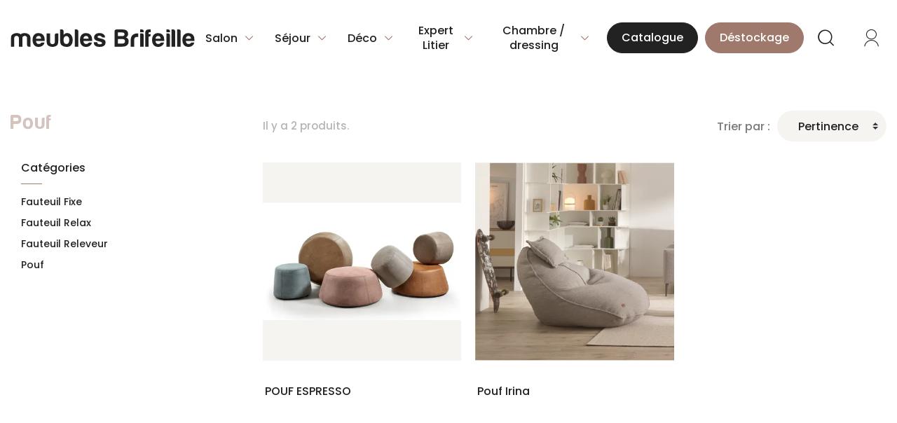

--- FILE ---
content_type: text/html; charset=utf-8
request_url: https://www.meubles-brifeille.com/30-pouf
body_size: 9554
content:
<!DOCTYPE html>
<html lang="fr-FR">
    <head>
        
        
        
            
    <meta charset="utf-8">


    <meta http-equiv="x-ua-compatible" content="ie=edge">



    <title>Pouf</title>

    
        
    

    <meta name="description" content="">
    <meta name="keywords" content="">
    
            <link rel="canonical" href="https://www.meubles-brifeille.com/30-pouf">
    
    
            

    
        <script type="application/ld+json">
  {
    "@context": "https://schema.org",
    "@type": "Organization",
    "name" : "Meubles Brifeille",
    "url" : "https://www.meubles-brifeille.com/",
    "address": {
        "@type": "PostalAddress",
        "addressLocality": "Condezaygues, France",
        "postalCode": "F-47500",
        "streetAddress": "31, avenue de Villeneuve",
        "email": "contact(at)meubles-brifeille.fr",
        "name": "Meubles Brifeille",
        "telephone": "( 33 ) 5 53 71 18 64"
    },
    "sameAs" : ["https://www.facebook.com/meublena","https://www.instagram.com/meublesbrifeille/"]

          ,"logo": {
        "@type": "ImageObject",
        "url":"https://www.meubles-brifeille.com/img/logo-1691071857.jpg"
      }
      }
</script>

<script type="application/ld+json">
  {
    "@context": "https://schema.org",
    "@type": "WebPage",
    "isPartOf": {
      "@type": "WebSite",
      "url":  "https://www.meubles-brifeille.com/",
      "name": "Meubles Brifeille"
    },
    "name": "Pouf",
    "url":  "https://www.meubles-brifeille.com/30-pouf"
  }
</script>


  <script type="application/ld+json">
    {
      "@context": "https://schema.org",
      "@type": "BreadcrumbList",
      "itemListElement": [
                  {
            "@type": "ListItem",
            "position": 1,
            "name": "Accueil",
            "item": "https://www.meubles-brifeille.com/"
          },                  {
            "@type": "ListItem",
            "position": 2,
            "name": "Salon",
            "item": "https://www.meubles-brifeille.com/12-salon"
          },                  {
            "@type": "ListItem",
            "position": 3,
            "name": "Fauteuil",
            "item": "https://www.meubles-brifeille.com/18-fauteuil"
          },                  {
            "@type": "ListItem",
            "position": 4,
            "name": "Pouf",
            "item": "https://www.meubles-brifeille.com/30-pouf"
          }              ]
    }
  </script>
    

    
  <script type="application/ld+json">
  {
    "@context": "https://schema.org",
    "@type": "ItemList",
    "itemListElement": [
          {
        "@type": "ListItem",
        "position": 0,
        "name": "POUF ESPRESSO",
        "url": "https://www.meubles-brifeille.com/pouf/361-pouf-espresso.html"
      },          {
        "@type": "ListItem",
        "position": 1,
        "name": "Pouf Irina",
        "url": "https://www.meubles-brifeille.com/pouf/398-pouf-irina.html"
      }        ]
  }
</script>


    
        
    

    
        <meta property="og:title" content="Pouf" />
        <meta property="og:description" content="" />
        <meta property="og:url" content="https://www.meubles-brifeille.com/30-pouf" />
        <meta property="og:site_name" content="Meubles Brifeille" />
                    <meta property="og:type" content="website" />
            <meta property="og:image" content="https://www.meubles-brifeille.com/img/partage.jpg">
            



    <meta name="viewport" content="width=device-width, initial-scale=1">



    <link rel="icon" type="image/png" href="https://www.meubles-brifeille.com/img/favicon.png" />



    <link rel="preconnect" href="https://fonts.googleapis.com">
    <link rel="preconnect" href="https://fonts.gstatic.com" crossorigin>
    <link href="https://fonts.googleapis.com/css2?family=Poppins:ital,wght@0,500;0,600;1,400&display=swap" rel="stylesheet">  



      <link rel="stylesheet" href="https://www.meubles-brifeille.com/themes/classic-pw/assets/css/theme.css" type="text/css" media="all">
  <link rel="stylesheet" href="https://www.meubles-brifeille.com/modules/ps_socialfollow/views/css/ps_socialfollow.css" type="text/css" media="all">
  <link rel="stylesheet" href="https://www.meubles-brifeille.com/themes/classic-pw/modules/ps_searchbar/ps_searchbar.css" type="text/css" media="all">
  <link rel="stylesheet" href="https://www.meubles-brifeille.com/themes/classic-pw/modules/homecategories/views/css/front.css" type="text/css" media="all">
  <link rel="stylesheet" href="https://www.meubles-brifeille.com/themes/classic-pw/modules/ps_facetedsearch/views/dist/front.css" type="text/css" media="all">
  <link rel="stylesheet" href="https://www.meubles-brifeille.com/js/jquery/ui/themes/base/minified/jquery-ui.min.css" type="text/css" media="all">
  <link rel="stylesheet" href="https://www.meubles-brifeille.com/js/jquery/ui/themes/base/minified/jquery.ui.theme.min.css" type="text/css" media="all">
  <link rel="stylesheet" href="https://www.meubles-brifeille.com/modules/blockwishlist/public/wishlist.css" type="text/css" media="all">
  <link rel="stylesheet" href="https://www.meubles-brifeille.com/modules/ps_imageslider/css/homeslider.css" type="text/css" media="all">




    

  <script type="text/javascript">
            var blockwishlistController = "https:\/\/www.meubles-brifeille.com\/module\/blockwishlist\/action";
            var prestashop = {"cart":{"products":[],"totals":{"total":{"type":"total","label":"Total","amount":0,"value":"0,00\u00a0\u20ac"},"total_including_tax":{"type":"total","label":"Total TTC\u00a0:","amount":0,"value":"0,00\u00a0\u20ac"},"total_excluding_tax":{"type":"total","label":"Total HT\u00a0:","amount":0,"value":"0,00\u00a0\u20ac"}},"subtotals":{"products":{"type":"products","label":"Sous-total","amount":0,"value":"0,00\u00a0\u20ac"},"discounts":null,"shipping":{"type":"shipping","label":"Livraison","amount":0,"value":""},"tax":null},"products_count":0,"summary_string":"0 articles","vouchers":{"allowed":0,"added":[]},"discounts":[],"minimalPurchase":0,"minimalPurchaseRequired":""},"currency":{"id":1,"name":"Euro","iso_code":"EUR","iso_code_num":"978","sign":"\u20ac"},"customer":{"lastname":null,"firstname":null,"email":null,"birthday":null,"newsletter":null,"newsletter_date_add":null,"optin":null,"website":null,"company":null,"siret":null,"ape":null,"is_logged":false,"gender":{"type":null,"name":null},"addresses":[]},"country":{"id_zone":"1","id_currency":"0","call_prefix":"33","iso_code":"FR","active":"1","contains_states":"0","need_identification_number":"0","need_zip_code":"1","zip_code_format":"NNNNN","display_tax_label":"1","name":"France","id":8},"language":{"name":"Fran\u00e7ais (French)","iso_code":"fr","locale":"fr-FR","language_code":"fr","active":"1","is_rtl":"0","date_format_lite":"d\/m\/Y","date_format_full":"d\/m\/Y H:i:s","id":1},"page":{"title":"","canonical":"https:\/\/www.meubles-brifeille.com\/30-pouf","meta":{"title":"Pouf","description":"","keywords":"","robots":"index"},"page_name":"category","body_classes":{"lang-fr":true,"lang-rtl":false,"country-FR":true,"currency-EUR":true,"layout-left-column":true,"page-category":true,"tax-display-enabled":true,"page-customer-account":false,"category-id-30":true,"category-Pouf":true,"category-id-parent-18":true,"category-depth-level-4":true},"admin_notifications":[],"password-policy":{"feedbacks":{"0":"Tr\u00e8s faible","1":"Faible","2":"Moyenne","3":"Fort","4":"Tr\u00e8s fort","Straight rows of keys are easy to guess":"Les suites de touches sur le clavier sont faciles \u00e0 deviner","Short keyboard patterns are easy to guess":"Les mod\u00e8les courts sur le clavier sont faciles \u00e0 deviner.","Use a longer keyboard pattern with more turns":"Utilisez une combinaison de touches plus longue et plus complexe.","Repeats like \"aaa\" are easy to guess":"Les r\u00e9p\u00e9titions (ex. : \"aaa\") sont faciles \u00e0 deviner.","Repeats like \"abcabcabc\" are only slightly harder to guess than \"abc\"":"Les r\u00e9p\u00e9titions (ex. : \"abcabcabc\") sont seulement un peu plus difficiles \u00e0 deviner que \"abc\".","Sequences like abc or 6543 are easy to guess":"Les s\u00e9quences (ex. : abc ou 6543) sont faciles \u00e0 deviner.","Recent years are easy to guess":"Les ann\u00e9es r\u00e9centes sont faciles \u00e0 deviner.","Dates are often easy to guess":"Les dates sont souvent faciles \u00e0 deviner.","This is a top-10 common password":"Ce mot de passe figure parmi les 10 mots de passe les plus courants.","This is a top-100 common password":"Ce mot de passe figure parmi les 100 mots de passe les plus courants.","This is a very common password":"Ceci est un mot de passe tr\u00e8s courant.","This is similar to a commonly used password":"Ce mot de passe est similaire \u00e0 un mot de passe couramment utilis\u00e9.","A word by itself is easy to guess":"Un mot seul est facile \u00e0 deviner.","Names and surnames by themselves are easy to guess":"Les noms et les surnoms seuls sont faciles \u00e0 deviner.","Common names and surnames are easy to guess":"Les noms et les pr\u00e9noms courants sont faciles \u00e0 deviner.","Use a few words, avoid common phrases":"Utilisez quelques mots, \u00e9vitez les phrases courantes.","No need for symbols, digits, or uppercase letters":"Pas besoin de symboles, de chiffres ou de majuscules.","Avoid repeated words and characters":"\u00c9viter de r\u00e9p\u00e9ter les mots et les caract\u00e8res.","Avoid sequences":"\u00c9viter les s\u00e9quences.","Avoid recent years":"\u00c9vitez les ann\u00e9es r\u00e9centes.","Avoid years that are associated with you":"\u00c9vitez les ann\u00e9es qui vous sont associ\u00e9es.","Avoid dates and years that are associated with you":"\u00c9vitez les dates et les ann\u00e9es qui vous sont associ\u00e9es.","Capitalization doesn't help very much":"Les majuscules ne sont pas tr\u00e8s utiles.","All-uppercase is almost as easy to guess as all-lowercase":"Un mot de passe tout en majuscules est presque aussi facile \u00e0 deviner qu'un mot de passe tout en minuscules.","Reversed words aren't much harder to guess":"Les mots invers\u00e9s ne sont pas beaucoup plus difficiles \u00e0 deviner.","Predictable substitutions like '@' instead of 'a' don't help very much":"Les substitutions pr\u00e9visibles comme '\"@\" au lieu de \"a\" n'aident pas beaucoup.","Add another word or two. Uncommon words are better.":"Ajoutez un autre mot ou deux. Pr\u00e9f\u00e9rez les mots peu courants."}}},"shop":{"name":"Meubles Brifeille","logo":"https:\/\/www.meubles-brifeille.com\/img\/logo-1691071857.jpg","stores_icon":"https:\/\/www.meubles-brifeille.com\/img\/logo_stores.png","favicon":"https:\/\/www.meubles-brifeille.com\/img\/favicon.ico"},"core_js_public_path":"\/themes\/","urls":{"base_url":"https:\/\/www.meubles-brifeille.com\/","current_url":"https:\/\/www.meubles-brifeille.com\/30-pouf","shop_domain_url":"https:\/\/www.meubles-brifeille.com","img_ps_url":"https:\/\/www.meubles-brifeille.com\/img\/","img_cat_url":"https:\/\/www.meubles-brifeille.com\/img\/c\/","img_lang_url":"https:\/\/www.meubles-brifeille.com\/img\/l\/","img_prod_url":"https:\/\/www.meubles-brifeille.com\/img\/p\/","img_manu_url":"https:\/\/www.meubles-brifeille.com\/img\/m\/","img_sup_url":"https:\/\/www.meubles-brifeille.com\/img\/su\/","img_ship_url":"https:\/\/www.meubles-brifeille.com\/img\/s\/","img_store_url":"https:\/\/www.meubles-brifeille.com\/img\/st\/","img_col_url":"https:\/\/www.meubles-brifeille.com\/img\/co\/","img_url":"https:\/\/www.meubles-brifeille.com\/themes\/classic-pw\/assets\/img\/","css_url":"https:\/\/www.meubles-brifeille.com\/themes\/classic-pw\/assets\/css\/","js_url":"https:\/\/www.meubles-brifeille.com\/themes\/classic-pw\/assets\/js\/","pic_url":"https:\/\/www.meubles-brifeille.com\/upload\/","theme_assets":"https:\/\/www.meubles-brifeille.com\/themes\/classic-pw\/assets\/","theme_dir":"https:\/\/www.meubles-brifeille.com\/var\/www\/vhosts\/meubles-brifeille.com\/httpdocs\/themes\/classic-pw\/","pages":{"address":"https:\/\/www.meubles-brifeille.com\/adresse","addresses":"https:\/\/www.meubles-brifeille.com\/adresses","authentication":"https:\/\/www.meubles-brifeille.com\/connexion","manufacturer":"https:\/\/www.meubles-brifeille.com\/marques","cart":"https:\/\/www.meubles-brifeille.com\/panier","category":"https:\/\/www.meubles-brifeille.com\/index.php?controller=category","cms":"https:\/\/www.meubles-brifeille.com\/index.php?controller=cms","contact":"https:\/\/www.meubles-brifeille.com\/nous-contacter","discount":"https:\/\/www.meubles-brifeille.com\/reduction","guest_tracking":"https:\/\/www.meubles-brifeille.com\/suivi-commande-invite","history":"https:\/\/www.meubles-brifeille.com\/historique-commandes","identity":"https:\/\/www.meubles-brifeille.com\/identite","index":"https:\/\/www.meubles-brifeille.com\/","my_account":"https:\/\/www.meubles-brifeille.com\/mon-compte","order_confirmation":"https:\/\/www.meubles-brifeille.com\/confirmation-commande","order_detail":"https:\/\/www.meubles-brifeille.com\/index.php?controller=order-detail","order_follow":"https:\/\/www.meubles-brifeille.com\/suivi-commande","order":"https:\/\/www.meubles-brifeille.com\/commande","order_return":"https:\/\/www.meubles-brifeille.com\/index.php?controller=order-return","order_slip":"https:\/\/www.meubles-brifeille.com\/avoirs","pagenotfound":"https:\/\/www.meubles-brifeille.com\/page-introuvable","password":"https:\/\/www.meubles-brifeille.com\/recuperation-mot-de-passe","pdf_invoice":"https:\/\/www.meubles-brifeille.com\/index.php?controller=pdf-invoice","pdf_order_return":"https:\/\/www.meubles-brifeille.com\/index.php?controller=pdf-order-return","pdf_order_slip":"https:\/\/www.meubles-brifeille.com\/index.php?controller=pdf-order-slip","prices_drop":"https:\/\/www.meubles-brifeille.com\/promotions","product":"https:\/\/www.meubles-brifeille.com\/index.php?controller=product","registration":"https:\/\/www.meubles-brifeille.com\/inscription","search":"https:\/\/www.meubles-brifeille.com\/recherche","sitemap":"https:\/\/www.meubles-brifeille.com\/plan-site","stores":"https:\/\/www.meubles-brifeille.com\/magasins","supplier":"https:\/\/www.meubles-brifeille.com\/fournisseurs","new_products":"https:\/\/www.meubles-brifeille.com\/nouveaux-produits","brands":"https:\/\/www.meubles-brifeille.com\/marques","register":"https:\/\/www.meubles-brifeille.com\/inscription","order_login":"https:\/\/www.meubles-brifeille.com\/commande?login=1"},"alternative_langs":[],"actions":{"logout":"https:\/\/www.meubles-brifeille.com\/?mylogout="},"no_picture_image":{"bySize":{"cart_default":{"url":"https:\/\/www.meubles-brifeille.com\/img\/p\/fr-default-cart_default.jpg","width":125,"height":125},"home_default":{"url":"https:\/\/www.meubles-brifeille.com\/img\/p\/fr-default-home_default.jpg","width":250,"height":250},"medium_default":{"url":"https:\/\/www.meubles-brifeille.com\/img\/p\/fr-default-medium_default.jpg","width":452,"height":452},"small_default":{"url":"https:\/\/www.meubles-brifeille.com\/img\/p\/fr-default-small_default.jpg","width":420,"height":770},"large_default":{"url":"https:\/\/www.meubles-brifeille.com\/img\/p\/fr-default-large_default.jpg","width":800,"height":800}},"small":{"url":"https:\/\/www.meubles-brifeille.com\/img\/p\/fr-default-cart_default.jpg","width":125,"height":125},"medium":{"url":"https:\/\/www.meubles-brifeille.com\/img\/p\/fr-default-medium_default.jpg","width":452,"height":452},"large":{"url":"https:\/\/www.meubles-brifeille.com\/img\/p\/fr-default-large_default.jpg","width":800,"height":800},"legend":""}},"configuration":{"display_taxes_label":true,"display_prices_tax_incl":true,"is_catalog":true,"show_prices":true,"opt_in":{"partner":false},"quantity_discount":{"type":"discount","label":"Remise sur prix unitaire"},"voucher_enabled":0,"return_enabled":0},"field_required":[],"breadcrumb":{"links":[{"title":"Accueil","url":"https:\/\/www.meubles-brifeille.com\/"},{"title":"Salon","url":"https:\/\/www.meubles-brifeille.com\/12-salon"},{"title":"Fauteuil","url":"https:\/\/www.meubles-brifeille.com\/18-fauteuil"},{"title":"Pouf","url":"https:\/\/www.meubles-brifeille.com\/30-pouf"}],"count":4},"link":{"protocol_link":"https:\/\/","protocol_content":"https:\/\/"},"time":1769178159,"static_token":"a8a4e25fd30426423fffc3edb33c3de7","token":"af33b2baf2902f57cc44a51f50517410","debug":false};
            var productsAlreadyTagged = [];
            var removeFromWishlistUrl = "https:\/\/www.meubles-brifeille.com\/module\/blockwishlist\/action?action=deleteProductFromWishlist";
            var wishlistAddProductToCartUrl = "https:\/\/www.meubles-brifeille.com\/module\/blockwishlist\/action?action=addProductToCart";
            var wishlistUrl = "https:\/\/www.meubles-brifeille.com\/module\/blockwishlist\/view";
      </script>




  



        
    </head>

    <body id="category" class="lang-fr country-fr currency-eur layout-left-column page-category tax-display-enabled category-id-30 category-pouf category-id-parent-18 category-depth-level-4">

        
            
        

        <main>
            
                            

            <header id="header" class="l-header bg-white">
                
                    

 

<div class="header-main">
 
    <div class="header-nav">
        <div class="toggle-nav"><span></span></div>
        <div class="main-nav">
            

<div class="main-menu" id="_desktop_top_menu">
    
            <ul class="top-nav" role="navigation" data-depth="0">
                            <li id="category-12"  aria-haspopup="true" aria-expanded="false">

                    <a href="https://www.meubles-brifeille.com/12-salon" data-depth="0" >
                        Salon
                    </a>
                    
                                             <div class="subnav">
                            
            <ul  data-depth="1">
                            <li id="category-17"  aria-haspopup="true" aria-expanded="false">

                    <a href="https://www.meubles-brifeille.com/17-canape" data-depth="1" >
                        Canapé
                    </a>
                    
                                             <div class="subnav">
                            
            <ul  data-depth="2">
                            <li id="category-22"  >

                    <a href="https://www.meubles-brifeille.com/22-canape-2-3-places" data-depth="2" >
                        Canapé 2/3 places
                    </a>
                    
                                    </li>
                            <li id="category-24"  >

                    <a href="https://www.meubles-brifeille.com/24-canape-d-angle" data-depth="2" >
                        Canapé d&#039;angle
                    </a>
                    
                                    </li>
                            <li id="category-25"  >

                    <a href="https://www.meubles-brifeille.com/25-canape-relax" data-depth="2" >
                        Canapé Relax
                    </a>
                    
                                    </li>
                    </ul>
    

                                                    </div>
                                    </li>
                            <li id="category-18"  aria-haspopup="true" aria-expanded="false">

                    <a href="https://www.meubles-brifeille.com/18-fauteuil" data-depth="1" >
                        Fauteuil
                    </a>
                    
                                             <div class="subnav">
                            
            <ul  data-depth="2">
                            <li id="category-27"  >

                    <a href="https://www.meubles-brifeille.com/27-fauteuil-fixe" data-depth="2" >
                        Fauteuil Fixe
                    </a>
                    
                                    </li>
                            <li id="category-28"  >

                    <a href="https://www.meubles-brifeille.com/28-fauteuil-relax" data-depth="2" >
                        Fauteuil Relax
                    </a>
                    
                                    </li>
                            <li id="category-29"  >

                    <a href="https://www.meubles-brifeille.com/29-fauteuil-releveur" data-depth="2" >
                        Fauteuil Releveur
                    </a>
                    
                                    </li>
                            <li id="category-30" class="menu-item-current" >

                    <a href="https://www.meubles-brifeille.com/30-pouf" data-depth="2" >
                        Pouf
                    </a>
                    
                                    </li>
                    </ul>
    

                                                    </div>
                                    </li>
                            <li id="category-19"  aria-haspopup="true" aria-expanded="false">

                    <a href="https://www.meubles-brifeille.com/19-canape-convertible" data-depth="1" >
                        Canapé convertible
                    </a>
                    
                                             <div class="subnav">
                            
            <ul  data-depth="2">
                            <li id="category-31"  >

                    <a href="https://www.meubles-brifeille.com/31-canape-convertible" data-depth="2" >
                        Canapé Convertible
                    </a>
                    
                                    </li>
                            <li id="category-32"  >

                    <a href="https://www.meubles-brifeille.com/32-clic-clac" data-depth="2" >
                        Clic Clac
                    </a>
                    
                                    </li>
                            <li id="category-33"  >

                    <a href="https://www.meubles-brifeille.com/33-bz" data-depth="2" >
                        Bz
                    </a>
                    
                                    </li>
                    </ul>
    

                                                    </div>
                                    </li>
                    </ul>
    

                                                    </div>
                                    </li>
                            <li id="category-13"  aria-haspopup="true" aria-expanded="false">

                    <a href="https://www.meubles-brifeille.com/13-sejour" data-depth="0" >
                        Séjour
                    </a>
                    
                                             <div class="subnav">
                            
            <ul  data-depth="1">
                            <li id="category-42"  >

                    <a href="https://www.meubles-brifeille.com/42-salle-a-manger" data-depth="1" >
                        Salle à Manger
                    </a>
                    
                                    </li>
                            <li id="category-43"  aria-haspopup="true" aria-expanded="false">

                    <a href="https://www.meubles-brifeille.com/43-meuble-sejour" data-depth="1" >
                        Meuble Séjour
                    </a>
                    
                                             <div class="subnav">
                            
            <ul  data-depth="2">
                            <li id="category-50"  >

                    <a href="https://www.meubles-brifeille.com/50-enfilade" data-depth="2" >
                        Enfilade
                    </a>
                    
                                    </li>
                            <li id="category-52"  >

                    <a href="https://www.meubles-brifeille.com/52-meuble-de-complement" data-depth="2" >
                        Meuble de complément
                    </a>
                    
                                    </li>
                            <li id="category-53"  >

                    <a href="https://www.meubles-brifeille.com/53-bibliotheque" data-depth="2" >
                        Bibliothèque
                    </a>
                    
                                    </li>
                            <li id="category-123"  >

                    <a href="https://www.meubles-brifeille.com/123-meuble-tv" data-depth="2" >
                        Meuble TV
                    </a>
                    
                                    </li>
                    </ul>
    

                                                    </div>
                                    </li>
                            <li id="category-44"  aria-haspopup="true" aria-expanded="false">

                    <a href="https://www.meubles-brifeille.com/44-table-chaise" data-depth="1" >
                        Table &amp; chaise
                    </a>
                    
                                             <div class="subnav">
                            
            <ul  data-depth="2">
                            <li id="category-55"  >

                    <a href="https://www.meubles-brifeille.com/55-table-sejour-cuisine" data-depth="2" >
                        Table Séjour &amp; Cuisine
                    </a>
                    
                                    </li>
                            <li id="category-56"  >

                    <a href="https://www.meubles-brifeille.com/56-chaise-tabouret" data-depth="2" >
                        Chaise &amp; Tabouret
                    </a>
                    
                                    </li>
                            <li id="category-57"  >

                    <a href="https://www.meubles-brifeille.com/57-table-basse" data-depth="2" >
                        Table basse
                    </a>
                    
                                    </li>
                            <li id="category-58"  >

                    <a href="https://www.meubles-brifeille.com/58-bureau" data-depth="2" >
                        Bureau
                    </a>
                    
                                    </li>
                            <li id="category-59"  >

                    <a href="https://www.meubles-brifeille.com/59-fauteuil-de-bureau" data-depth="2" >
                        Fauteuil de bureau
                    </a>
                    
                                    </li>
                    </ul>
    

                                                    </div>
                                    </li>
                    </ul>
    

                                                    </div>
                                    </li>
                            <li id="category-104"  aria-haspopup="true" aria-expanded="false">

                    <a href="https://www.meubles-brifeille.com/104-DECO" data-depth="0" >
                        Déco
                    </a>
                    
                                             <div class="subnav">
                            
            <ul  data-depth="1">
                            <li id="category-116"  >

                    <a href="https://www.meubles-brifeille.com/116-tableau" data-depth="1" >
                        Tableau
                    </a>
                    
                                    </li>
                            <li id="category-117"  >

                    <a href="https://www.meubles-brifeille.com/117-tapis" data-depth="1" >
                        Tapis
                    </a>
                    
                                    </li>
                            <li id="category-118"  >

                    <a href="https://www.meubles-brifeille.com/118-lampes" data-depth="1" >
                        Lampes
                    </a>
                    
                                    </li>
                            <li id="category-119"  >

                    <a href="https://www.meubles-brifeille.com/119-objets-deco" data-depth="1" >
                        Objets Déco
                    </a>
                    
                                    </li>
                    </ul>
    

                                                    </div>
                                    </li>
                            <li id="lnk-expert-litier"  >

                    <a href="https://www.expertlitier.com/magasins/magasin-de-literie-condezagues/" data-depth="0"  target="_blank" >
                        Expert Litier
                    </a>
                    
                                    </li>
                            <li id="category-15"  aria-haspopup="true" aria-expanded="false">

                    <a href="https://www.meubles-brifeille.com/15-chambre-dressing" data-depth="0" >
                        Chambre / dressing
                    </a>
                    
                                             <div class="subnav">
                            
            <ul  data-depth="1">
                            <li id="category-76"  aria-haspopup="true" aria-expanded="false">

                    <a href="https://www.meubles-brifeille.com/76-chambre" data-depth="1" >
                        Chambre
                    </a>
                    
                                             <div class="subnav">
                            
            <ul  data-depth="2">
                            <li id="category-80"  >

                    <a href="https://www.meubles-brifeille.com/80-lit" data-depth="2" >
                        Lit
                    </a>
                    
                                    </li>
                            <li id="category-81"  >

                    <a href="https://www.meubles-brifeille.com/81-armoire" data-depth="2" >
                        Armoire
                    </a>
                    
                                    </li>
                            <li id="category-82"  >

                    <a href="https://www.meubles-brifeille.com/82-meuble-de-rangement" data-depth="2" >
                        Meuble de rangement
                    </a>
                    
                                    </li>
                    </ul>
    

                                                    </div>
                                    </li>
                            <li id="category-78"  aria-haspopup="true" aria-expanded="false">

                    <a href="https://www.meubles-brifeille.com/78-dressing" data-depth="1" >
                        Dressing
                    </a>
                    
                                             <div class="subnav">
                            
            <ul  data-depth="2">
                            <li id="category-86"  >

                    <a href="https://www.meubles-brifeille.com/86-composable" data-depth="2" >
                        Composable
                    </a>
                    
                                    </li>
                            <li id="category-87"  >

                    <a href="https://www.meubles-brifeille.com/87-amenagement-interieur" data-depth="2" >
                        Aménagement intérieur
                    </a>
                    
                                    </li>
                            <li id="category-88"  >

                    <a href="https://www.meubles-brifeille.com/88-portes-de-placard" data-depth="2" >
                        Portes de placard
                    </a>
                    
                                    </li>
                            <li id="category-89"  >

                    <a href="https://www.meubles-brifeille.com/89-separation-de-pieces" data-depth="2" >
                        Séparation de pièces
                    </a>
                    
                                    </li>
                    </ul>
    

                                                    </div>
                                    </li>
                            <li id="category-79"  aria-haspopup="true" aria-expanded="false">

                    <a href="https://www.meubles-brifeille.com/79-lit-d-appoint" data-depth="1" >
                        Lit d&#039;appoint
                    </a>
                    
                                             <div class="subnav">
                            
            <ul  data-depth="2">
                            <li id="category-91"  >

                    <a href="https://www.meubles-brifeille.com/91-lit-escamotable" data-depth="2" >
                        Lit escamotable
                    </a>
                    
                                    </li>
                    </ul>
    

                                                    </div>
                                    </li>
                    </ul>
    

                                                    </div>
                                    </li>
                    </ul>
    
</div> 

            <nav class="mobile-links">
                <a href="https://www.calameo.com/meubles_celio/read/006252411507660ad9353" class="btn btn-tertiary" target="_blank">Catalogue</a>
                <a href="//www.meubles-brifeille.com/16-destockage" class="btn btn-primary">Déstockage</a>
            </nav>

            

    <div class="social-follow">
        <nav class="social-sharing">
                            <a class="facebook" href="https://www.facebook.com/meublena/" target="_blank" rel="nofollow noopener" title="Suivez nous sur Facebook">
                    <i class="icon-facebook"></i>
                </a>
                            <a class="instagram" href="https://www.instagram.com/meublesbrifeille/" target="_blank" rel="nofollow noopener" title="Suivez nous sur Instagram">
                    <i class="icon-instagram"></i>
                </a>
                            <a class="linkedin" href="https://fr.linkedin.com/company/meubles-brifeille" target="_blank" rel="nofollow noopener" title="Suivez nous sur LinkedIn">
                    <i class="icon-linkedin"></i>
                </a>
                    </nav>     </div> 

            <span class="close-nav">
                <i class="icon-close"></i>
            </span>
        </div>         
    </div> 
            <a class="logo-link" href="https://www.meubles-brifeille.com/"></a>
    
    <div class="header-links">
        <a href="	https://www.calameo.com/meubles_celio/read/006252411507660ad9353" class="btn btn-tertiary" target="_blank">Catalogue</a>
        <a href="//www.meubles-brifeille.com/16-destockage" class="btn btn-primary">Déstockage</a>

        <button class="desktop-search btn btn-search" data-popup="search-popup">
    <i class="icon-search"></i>
    <span>Recherche</span>
</button>

<div id="search-popup" class="popup search-popup nobg">
    <div id="search_widget" class="popup-content" data-search-controller-url="//www.meubles-brifeille.com/recherche">
        <div class="h3">Recherchez...</div><!-- .h3 -->
        <form class="search-widget" method="get" action="//www.meubles-brifeille.com/recherche">
            <input type="hidden" name="controller" value="search">
            <i class="icon-search"></i>
            <input type="text" name="s" value="" placeholder="Ex : Meuble TV" aria-label="Rechercher">
            <i class="material-icons clear" aria-hidden="true">clear</i>
        </form>
    </div>
    <button class="close-popup"><i class="icon-close" aria-hidden="true"></i></button>
</div>
<nav id="_desktop_user_info" class="user-info">
        <a class="btn btn-login" href="https://www.meubles-brifeille.com/mon-compte" title="Identifiez-vous" rel="nofollow">
        <i class="icon-user"></i>
            </a>
</nav>

    </div>
</div> <div id="_mobile_search" class="search-mobile"></div>


                
            </header>

            <section id="wrapper" class="main-wrapper">
                
    

                
                    
<aside id="notifications">
  <div class="container">
    
    
    
      </div>
</aside>
                

                

                

                
    <div class="main-cols wrap">
        
            <div id="left-column" class="sidebar">
                
    <div class="category-info">
        <h1 class="heading">Pouf</h1>
            </div>


                <div id="left-sidebar" class="sidebar-content">
                    <div class="filter-title">Filtres</div>
                                            

<div class="block-categories">
    <h3 class="bloc-category-title deco" href="https://www.meubles-brifeille.com/18-fauteuil">Catégories</h3>
    
    <ul class="category-sub-menu"><li data-depth="0"><a href="https://www.meubles-brifeille.com/27-fauteuil-fixe">Fauteuil Fixe</a></li><li data-depth="0"><a href="https://www.meubles-brifeille.com/28-fauteuil-relax">Fauteuil Relax</a></li><li data-depth="0"><a href="https://www.meubles-brifeille.com/29-fauteuil-releveur">Fauteuil Releveur</a></li><li data-depth="0"><a href="https://www.meubles-brifeille.com/30-pouf">Pouf</a></li></ul>
</div>
    <div id="search_filters_wrapper">
        <div id="search_filter_controls" class="hidden-md-up">
            <span id="_mobile_search_filters_clear_all"></span>
                    </div>
        
    </div>

                                        <i class="icon-close js-close-sidebar"></i>
                </div>
            </div>
        

        
            <div id="content-wrapper" class="content-wrapper js-content-wrapper">
                
                
    <section id="main">

        

        
                    

        

        <section id="products">
            
                <div class="cols hcenter products-selection">
                    <button class="btn btn-light btn-filter" data-sidebar="left-sidebar">
                        <span>Filtrer</span>
                        <i class="icon-filter"></i>
                    </button>
                    
                        <div id="js-product-list-top" class="listing-info cols hcenter">
    <div class="total-products">
                    <p>Il y a 2 produits.</p>
            </div>
    <div class="">
        
            <div class="cols hcenter">
    <span class="hidden-sm-down sort-by">Trier par :</span>
    <div class="products-sort-order dropdown">
        <button
            class="btn-unstyle form-control-select"
            rel="nofollow"
            data-toggle="dropdown"
            aria-label="Trier par sélection "
            aria-haspopup="true"
            aria-expanded="false">
            Pertinence        </button>
        <div class="dropdown-menu">
                          <a
                rel="nofollow"
                href="https://www.meubles-brifeille.com/30-pouf?order=product.sales.desc"
                class="select-list js-search-link"
              >
                Ventes, ordre décroissant
              </a>
                          <a
                rel="nofollow"
                href="https://www.meubles-brifeille.com/30-pouf?order=product.position.asc"
                class="select-list current js-search-link"
              >
                Pertinence
              </a>
                          <a
                rel="nofollow"
                href="https://www.meubles-brifeille.com/30-pouf?order=product.name.asc"
                class="select-list js-search-link"
              >
                Nom, A à Z
              </a>
                          <a
                rel="nofollow"
                href="https://www.meubles-brifeille.com/30-pouf?order=product.name.desc"
                class="select-list js-search-link"
              >
                Nom, Z à A
              </a>
                          <a
                rel="nofollow"
                href="https://www.meubles-brifeille.com/30-pouf?order=product.price.asc"
                class="select-list js-search-link"
              >
                Prix, croissant
              </a>
                          <a
                rel="nofollow"
                href="https://www.meubles-brifeille.com/30-pouf?order=product.price.desc"
                class="select-list js-search-link"
              >
                Prix, décroissant
              </a>
                    </div>
    </div>
</div><!-- .cols -->
        

          </div>
    </div>
                    
                </div>

                
                    <section id="js-active-search-filters" class="hide">
    
        <p class="h6 hidden-xs-up">Filtres actifs</p>
    

    </section>

                

                
                    <div id="js-product-list">
    
<div class="products">
            

    <div class="js-product product ">
        <article class="product-miniature js-product-miniature" data-id-product="361" data-id-product-attribute="0">
                            <div class="thumbnail-container">
                    
                                                    <a href="https://www.meubles-brifeille.com/pouf/361-pouf-espresso.html" class="thumbnail product-thumbnail">
                                <img
                                    src="https://www.meubles-brifeille.com/712-medium_default/pouf-espresso.jpg"
                                    alt="POUF ESPRESSO"
                                    loading="lazy"
                                    data-full-size-image-url="https://www.meubles-brifeille.com/712-large_default/pouf-espresso.jpg"
                                />
                                                            </a>
                                            
                </div>             
            <div class="product-info">
                
                
                <a href="https://www.meubles-brifeille.com/pouf/361-pouf-espresso.html" class="product-description">
                    
                        <h2 class="h3 product-title">POUF ESPRESSO</h2>
                    

                    
                                                    <div class="product-price-and-shipping">
                                

                                
                                
                                
                                
                            </div>
                                            
                </a> 
                
                    
                
            </div><!-- .product-info -->

            
    <ul class="product-flags js-product-flags">
            </ul>


            
        </article>
    </div>

            

    <div class="js-product product ">
        <article class="product-miniature js-product-miniature" data-id-product="398" data-id-product-attribute="0">
                            <div class="thumbnail-container">
                    
                                                    <a href="https://www.meubles-brifeille.com/pouf/398-pouf-irina.html" class="thumbnail product-thumbnail">
                                <img
                                    src="https://www.meubles-brifeille.com/1003-medium_default/pouf-irina.jpg"
                                    alt="Pouf Irina"
                                    loading="lazy"
                                    data-full-size-image-url="https://www.meubles-brifeille.com/1003-large_default/pouf-irina.jpg"
                                />
                                                            </a>
                                            
                </div>             
            <div class="product-info">
                
                
                <a href="https://www.meubles-brifeille.com/pouf/398-pouf-irina.html" class="product-description">
                    
                        <h2 class="h3 product-title">Pouf Irina</h2>
                    

                    
                                                    <div class="product-price-and-shipping">
                                

                                
                                
                                
                                
                            </div>
                                            
                </a> 
                
                    
                
            </div><!-- .product-info -->

            
    <ul class="product-flags js-product-flags">
            </ul>


            
        </article>
    </div>

    </div>

    
        
  

    
    

    </div>
                

                
                    <div id="js-product-list-bottom"></div>
                

                    </section>

        

    </section>

                
            </div>
        

        
    </div> 
                
                
            </section> 
            
            <footer id="footer" class="l-footer js-footer">
                
                    
<div class="wrap">
    <div class="footer-container">
        
            
        
        
        
            
<section class="contact-info">
    <a class="logo-link" href="https://www.meubles-brifeille.com/"></a>
    <h3 class="p">Votre magasin MEUBLES BRIFEILLE est situé à Condezaygues, à 5 km de Fumel.</h3>
    <p class="phone">
        <a href="tel:05 53 71 18 64">05 53 71 18 64</a>
    </p>
    <p class="email">
        <a href="mailto:contact@meubles-brifeille.fr">Contactez-nous</a>
    </p>
    <p class="h4">Horaires</p>
    <p class="p">
        Du mardi au samedi de 8 h 30 à 12 h <br>
        et de 14 h à 19 h <br>
        Fermé le dimanche et le lundi
    </p>
    <a class="btn-locate btn btn-primary" href="https://goo.gl/maps/MVFqDmBx8NMPR8Eh8" target="_blank">Nous localiser</a>
    
</section> 
<div class="footer-list">
                    <section id="linklist-29144" class="linklist">
            <h3 class="h4">Salon</h3>
            <nav>
                                    <a
                        id="link-category-17-1"
                        class="category-link"
                        href="https://www.meubles-brifeille.com/17-canape"
                        title=""
                                            >Canapé</a>
                                    <a
                        id="link-category-31-1"
                        class="category-link"
                        href="https://www.meubles-brifeille.com/31-canape-convertible"
                        title=""
                                            >Canapé Convertible</a>
                                    <a
                        id="link-category-18-1"
                        class="category-link"
                        href="https://www.meubles-brifeille.com/18-fauteuil"
                        title=""
                                            >Fauteuil</a>
                            </nav>
        </section>                     <section id="linklist-92822" class="linklist">
            <h3 class="h4">Chambre / Dressing</h3>
            <nav>
                                    <a
                        id="link-category-76-2"
                        class="category-link"
                        href="https://www.meubles-brifeille.com/76-chambre"
                        title=""
                                            >Chambre</a>
                                    <a
                        id="link-category-78-2"
                        class="category-link"
                        href="https://www.meubles-brifeille.com/78-dressing"
                        title=""
                                            >Dressing</a>
                                    <a
                        id="link-category-79-2"
                        class="category-link"
                        href="https://www.meubles-brifeille.com/79-lit-d-appoint"
                        title=""
                                            >Lit d&#039;appoint</a>
                            </nav>
        </section>                     <section id="linklist-15132" class="linklist">
            <h3 class="h4">Séjour</h3>
            <nav>
                                    <a
                        id="link-category-43-3"
                        class="category-link"
                        href="https://www.meubles-brifeille.com/43-meuble-sejour"
                        title=""
                                            >Meuble Séjour</a>
                                    <a
                        id="link-category-42-3"
                        class="category-link"
                        href="https://www.meubles-brifeille.com/42-salle-a-manger"
                        title=""
                                            >Salle à Manger</a>
                                    <a
                        id="link-category-44-3"
                        class="category-link"
                        href="https://www.meubles-brifeille.com/44-table-chaise"
                        title=""
                                            >Table &amp; chaise</a>
                            </nav>
        </section>                     <section id="linklist-30637" class="linklist">
            <h3 class="h4">Literie</h3>
            <nav>
                                    <a
                        id="link-custom-page-expert-litier-4"
                        class="custom-page-link"
                        href="https://www.expertlitier.com/magasins/magasin-de-literie-condezagues/"
                        title=""
                         target="_blank"                     >Expert Litier</a>
                            </nav>
        </section>     </div>
  <div
  class="wishlist-add-to"
  data-url="https://www.meubles-brifeille.com/module/blockwishlist/action?action=getAllWishlist"
>
  <div
    class="wishlist-modal modal fade"
    
      :class="{show: !isHidden}"
    
    tabindex="-1"
    role="dialog"
    aria-modal="true"
  >
    <div class="modal-dialog modal-dialog-centered" role="document">
      <div class="modal-content">
        <div class="modal-header">
          <h5 class="modal-title">
            Ajouter à ma liste d'envies
          </h5>
          <button
            type="button"
            class="close"
            @click="toggleModal"
            data-dismiss="modal"
            aria-label="Close"
          >
            <span aria-hidden="true">×</span>
          </button>
        </div>

        <div class="modal-body">
          <choose-list
            @hide="toggleModal"
            :product-id="productId"
            :product-attribute-id="productAttributeId"
            :quantity="quantity"
            url="https://www.meubles-brifeille.com/module/blockwishlist/action?action=getAllWishlist"
            add-url="https://www.meubles-brifeille.com/module/blockwishlist/action?action=addProductToWishlist"
            empty-text="Aucune liste trouvée."
          ></choose-list>
        </div>

        <div class="modal-footer">
          <a @click="openNewWishlistModal" class="wishlist-add-to-new text-primary">
            <i class="material-icons">add_circle_outline</i> Créer une nouvelle liste
          </a>
        </div>
      </div>
    </div>
  </div>

  <div 
    class="modal-backdrop fade"
    
      :class="{in: !isHidden}"
    
  >
  </div>
</div>


  <div
  class="wishlist-delete"
      data-delete-list-url="https://www.meubles-brifeille.com/module/blockwishlist/action?action=deleteWishlist"
        data-delete-product-url="https://www.meubles-brifeille.com/module/blockwishlist/action?action=deleteProductFromWishlist"
    data-title="Retirer le produit de la liste d'envies"
  data-title-list="Supprimer la liste d'envies"
  data-placeholder='Le produit sera retiré de "%nameofthewishlist%".'
  data-cancel-text="Annuler"
  data-delete-text="Retirer"
  data-delete-text-list="Supprimer"
>
  <div
    class="wishlist-modal modal fade"
    
      :class="{show: !isHidden}"
    
    tabindex="-1"
    role="dialog"
    aria-modal="true"
  >
    <div class="modal-dialog modal-dialog-centered" role="document">
      <div class="modal-content">
        <div class="modal-header">
          <h5 class="modal-title">((modalTitle))</h5>
          <button
            type="button"
            class="close"
            @click="toggleModal"
            data-dismiss="modal"
            aria-label="Close"
          >
            <span aria-hidden="true">×</span>
          </button>
        </div>
        <div class="modal-body" v-if="productId">
          <p class="modal-text">((confirmMessage))</p> 
        </div>
        <div class="modal-footer">
          <button
            type="button"
            class="modal-cancel btn btn-secondary"
            data-dismiss="modal"
            @click="toggleModal"
          >
            ((cancelText))
          </button>

          <button
            type="button"
            class="btn btn-primary"
            @click="deleteWishlist"
          >
            ((modalDeleteText))
          </button>
        </div>
      </div>
    </div>
  </div>

  <div 
    class="modal-backdrop fade"
    
      :class="{in: !isHidden}"
    
  >
  </div>
</div>

  <div
  class="wishlist-create"
  data-url="https://www.meubles-brifeille.com/module/blockwishlist/action?action=createNewWishlist"
  data-title="Créer une liste d'envies"
  data-label="Nom de la liste d'envies"
  data-placeholder="Ajouter un nom"
  data-cancel-text="Annuler"
  data-create-text="Créer une liste d'envies"
  data-length-text="Le titre de la liste est trop court"
>
  <div
    class="wishlist-modal modal fade"
    
      :class="{show: !isHidden}"
    
    tabindex="-1"
    role="dialog"
    aria-modal="true"
  >
    <div class="modal-dialog modal-dialog-centered" role="document">
      <div class="modal-content">
        <div class="modal-header">
          <h5 class="modal-title">((title))</h5>
          <button
            type="button"
            class="close"
            @click="toggleModal"
            data-dismiss="modal"
            aria-label="Close"
          >
            <span aria-hidden="true">×</span>
          </button>
        </div>
        <div class="modal-body">
          <div class="form-group form-group-lg">
            <label class="form-control-label" for="input2">((label))</label>
            <input
              type="text"
              class="form-control form-control-lg"
              v-model="value"
              id="input2"
              :placeholder="placeholder"
            />
          </div>
        </div>
        <div class="modal-footer">
          <button
            type="button"
            class="modal-cancel btn btn-secondary"
            data-dismiss="modal"
            @click="toggleModal"
          >
            ((cancelText))
          </button>

          <button
            type="button"
            class="btn btn-primary"
            @click="createWishlist"
          >
            ((createText))
          </button>
        </div>
      </div>
    </div>
  </div>

  <div 
    class="modal-backdrop fade"
    
      :class="{in: !isHidden}"
    
  >
  </div>
</div>

  <div
  class="wishlist-login"
  data-login-text="Connexion"
  data-cancel-text="Annuler"
>
  <div
    class="wishlist-modal modal fade"
    
      :class="{show: !isHidden}"
    
    tabindex="-1"
    role="dialog"
    aria-modal="true"
  >
    <div class="modal-dialog modal-dialog-centered" role="document">
      <div class="modal-content">
        <div class="modal-header">
          <h5 class="modal-title">Connexion</h5>
          <button
            type="button"
            class="close"
            @click="toggleModal"
            data-dismiss="modal"
            aria-label="Close"
          >
            <span aria-hidden="true">×</span>
          </button>
        </div>
        <div class="modal-body">
          <p class="modal-text">Vous devez être connecté pour ajouter des produits à votre liste d'envies.</p>
        </div>
        <div class="modal-footer">
          <button
            type="button"
            class="modal-cancel btn btn-secondary"
            data-dismiss="modal"
            @click="toggleModal"
          >
            ((cancelText))
          </button>

          <a
            type="button"
            class="btn btn-primary"
            :href="prestashop.urls.pages.authentication"
          >
            ((loginText))
          </a>
        </div>
      </div>
    </div>
  </div>

  <div
    class="modal-backdrop fade"
    
      :class="{in: !isHidden}"
    
  >
  </div>
</div>

  <div
    class="wishlist-toast"
    data-rename-wishlist-text="Nom de la liste d'envies modifié !"
    data-added-wishlist-text="Produit ajouté à la liste d'envies !"
    data-create-wishlist-text="Liste d'envies créée !"
    data-delete-wishlist-text="Liste d'envies supprimée !"
    data-copy-text="Lien de partage copié !"
    data-delete-product-text="Produit supprimé !"
  ></div>

        
    </div> 
    <div class="colophon">
        
            <p>
                &copy; 2023 Meubles Brifeille - <a href="https://www.profil-web.fr" target="_blank">Réalisation Profil Web</a> |  <a href="//www.meubles-brifeille.com/content/2-mentions-legales">Mentions légales</a>
            </p>
        
        
            

    <div class="social-follow">
        <nav class="social-sharing">
                            <a class="facebook" href="https://www.facebook.com/meublena/" target="_blank" rel="nofollow noopener" title="Suivez nous sur Facebook">
                    <i class="icon-facebook"></i>
                </a>
                            <a class="instagram" href="https://www.instagram.com/meublesbrifeille/" target="_blank" rel="nofollow noopener" title="Suivez nous sur Instagram">
                    <i class="icon-instagram"></i>
                </a>
                            <a class="linkedin" href="https://fr.linkedin.com/company/meubles-brifeille" target="_blank" rel="nofollow noopener" title="Suivez nous sur LinkedIn">
                    <i class="icon-linkedin"></i>
                </a>
                    </nav>     </div> 

        
    </div> </div>
                
            </footer>
        </main>

        
                <script type="text/javascript" src="https://www.meubles-brifeille.com/themes/core.js" ></script>
    <script type="text/javascript" src="https://www.meubles-brifeille.com/js/jquery/ui/jquery-ui.min.js" ></script>
    <script type="text/javascript" src="https://www.meubles-brifeille.com/themes/classic-pw/assets/js/theme.js" ></script>
    <script type="text/javascript" src="https://www.meubles-brifeille.com/modules/ps_emailalerts/js/mailalerts.js" ></script>
    <script type="text/javascript" src="https://www.meubles-brifeille.com/modules/blockwishlist/public/product.bundle.js" ></script>
    <script type="text/javascript" src="https://www.meubles-brifeille.com/modules/ps_facetedsearch/views/dist/front.js" ></script>
    <script type="text/javascript" src="https://www.meubles-brifeille.com/modules/ps_searchbar/ps_searchbar.js" ></script>
    <script type="text/javascript" src="https://www.meubles-brifeille.com/modules/ps_imageslider/js/responsiveslides.min.js" ></script>
    <script type="text/javascript" src="https://www.meubles-brifeille.com/modules/ps_imageslider/js/homeslider.js" ></script>
    <script type="text/javascript" src="https://www.meubles-brifeille.com/modules/blockwishlist/public/graphql.js" ></script>
    <script type="text/javascript" src="https://www.meubles-brifeille.com/modules/blockwishlist/public/vendors.js" ></script>


        

        
            
        

        

            </body>
</html>

--- FILE ---
content_type: text/css
request_url: https://www.meubles-brifeille.com/themes/classic-pw/assets/css/theme.css
body_size: 33764
content:
/*
 *  Bootstrap TouchSpin - v3.1.1
 *  A mobile and touch friendly input spinner component for Bootstrap 3.
 *  http://www.virtuosoft.eu/code/bootstrap-touchspin/
 *
 *  Made by István Ujj-Mészáros
 *  Under Apache License v2.0 License
 */

.bootstrap-touchspin .input-group-btn-vertical{position:relative;white-space:nowrap;width:1%;vertical-align:middle;display:table-cell}.bootstrap-touchspin .input-group-btn-vertical>.btn{display:block;float:none;width:100%;max-width:100%;padding:8px 10px;margin-left:-1px;position:relative}.bootstrap-touchspin .input-group-btn-vertical .bootstrap-touchspin-up{border-radius:0;border-top-right-radius:4px}.bootstrap-touchspin .input-group-btn-vertical .bootstrap-touchspin-down{margin-top:-2px;border-radius:0;border-bottom-right-radius:4px}.bootstrap-touchspin .input-group-btn-vertical i{position:absolute;top:3px;left:5px;font-size:9px;font-weight:400}
/*!
 * Bootstrap v4.0.0-alpha.5 (https://getbootstrap.com)
 * Copyright 2011-2016 The Bootstrap Authors
 * Copyright 2011-2016 Twitter, Inc.
 * Licensed under MIT (https://github.com/twbs/bootstrap/blob/master/LICENSE)
 *//*! normalize.css v4.2.0 | MIT License | github.com/necolas/normalize.css */html{font-family:sans-serif;line-height:1.15;-ms-text-size-adjust:100%;-webkit-text-size-adjust:100%}body{margin:0}article,aside,details,figcaption,figure,footer,header,main,menu,nav,section,summary{display:block}audio,canvas,progress,video{display:inline-block}audio:not([controls]){display:none;height:0}progress{vertical-align:baseline}template,[hidden]{display:none}a{background-color:rgba(0,0,0,0);-webkit-text-decoration-skip:objects}a:active,a:hover{outline-width:0}abbr[title]{border-bottom:none;text-decoration:underline;-webkit-text-decoration:underline dotted;text-decoration:underline dotted}b,strong{font-weight:inherit}b,strong{font-weight:bolder}dfn{font-style:italic}h1{font-size:2em;margin:.67em 0}mark{background-color:#ff0;color:#000}small{font-size:80%}sub,sup{font-size:75%;line-height:0;position:relative;vertical-align:baseline}sub{bottom:-0.25em}sup{top:-0.5em}img{border-style:none}svg:not(:root){overflow:hidden}code,kbd,pre,samp{font-family:monospace,monospace;font-size:1em}figure{margin:1em 40px}hr{box-sizing:content-box;height:0;overflow:visible}button,input,optgroup,select,textarea{font:inherit;margin:0}optgroup{font-weight:bold}button,input{overflow:visible}button,select{text-transform:none}button,html [type=button],[type=reset],[type=submit]{-webkit-appearance:button}button::-moz-focus-inner,[type=button]::-moz-focus-inner,[type=reset]::-moz-focus-inner,[type=submit]::-moz-focus-inner{border-style:none;padding:0}button:-moz-focusring,[type=button]:-moz-focusring,[type=reset]:-moz-focusring,[type=submit]:-moz-focusring{outline:1px dotted ButtonText}fieldset{border:1px solid silver;margin:0 2px;padding:.35em .625em .75em}legend{box-sizing:border-box;color:inherit;display:table;max-width:100%;padding:0;white-space:normal}textarea{overflow:auto}[type=checkbox],[type=radio]{box-sizing:border-box;padding:0}[type=number]::-webkit-inner-spin-button,[type=number]::-webkit-outer-spin-button{height:auto}[type=search]{-webkit-appearance:textfield;outline-offset:-2px}[type=search]::-webkit-search-cancel-button,[type=search]::-webkit-search-decoration{-webkit-appearance:none}::-webkit-input-placeholder{color:inherit;opacity:.54}::-webkit-file-upload-button{-webkit-appearance:button;font:inherit}@media print{*,*::before,*::after,*::first-letter,p::first-line,.page-content.page-cms ul::first-line,div::first-line,blockquote::first-line,li::first-line{text-shadow:none !important;box-shadow:none !important}a,a:visited{text-decoration:underline}abbr[title]::after{content:" (" attr(title) ")"}pre{white-space:pre-wrap !important}pre,blockquote{border:1px solid #999;page-break-inside:avoid}thead{display:table-header-group}tr,img{page-break-inside:avoid}p,.page-content.page-cms ul,h2,h3{orphans:3;widows:3}h2,h3{page-break-after:avoid}.navbar{display:none}.btn>.caret,.dropup>.btn>.caret{border-top-color:#000 !important}.tag{border:1px solid #000}.table{border-collapse:collapse !important}.table td,.table th{background-color:#fff !important}.table-bordered th,.table-bordered td{border:1px solid #ddd !important}}html{box-sizing:border-box}*,*::before,*::after{box-sizing:inherit}html{font-size:16px;-ms-overflow-style:scrollbar;-webkit-tap-highlight-color:rgba(0,0,0,0)}body{font-family:-apple-system,BlinkMacSystemFont,"Segoe UI",Roboto,"Helvetica Neue",Arial,sans-serif;font-size:1rem;line-height:1.5;color:#363a42;background-color:#fff}[tabindex="-1"]:focus{outline:none !important}h1,h2,h3,h4,h5,h6{margin-top:0;margin-bottom:.5rem}p,.page-content.page-cms ul{margin-top:0;margin-bottom:1rem}abbr[title],abbr[data-original-title]{cursor:help;border-bottom:1px dotted #f6f6f6}address{margin-bottom:1rem;font-style:normal;line-height:inherit}ol,ul,dl{margin-top:0;margin-bottom:1rem}ol ol,ul ul,ol ul,ul ol{margin-bottom:0}dt{font-weight:bold}dd{margin-bottom:.5rem;margin-left:0}blockquote{margin:0 0 1rem}a{color:#9f796b;text-decoration:none}a:focus,a:hover{color:#73554b;text-decoration:underline}a:focus{outline:5px auto -webkit-focus-ring-color;outline-offset:-2px}a:not([href]):not([tabindex]){color:inherit;text-decoration:none}a:not([href]):not([tabindex]):focus,a:not([href]):not([tabindex]):hover{color:inherit;text-decoration:none}a:not([href]):not([tabindex]):focus{outline:none}pre{margin-top:0;margin-bottom:1rem;overflow:auto}figure{margin:0 0 1rem}img{vertical-align:middle}[role=button]{cursor:pointer}a,area,button,[role=button],input,label,select,summary,textarea{touch-action:manipulation}table{border-collapse:collapse;background-color:rgba(0,0,0,0)}caption{padding-top:.75rem;padding-bottom:.75rem;color:#7a7a7a;text-align:left;caption-side:bottom}th{text-align:left}label{display:inline-block;margin-bottom:.5rem}button:focus{outline:1px dotted;outline:5px auto -webkit-focus-ring-color}input,button,select,textarea{line-height:inherit}input[type=radio]:disabled,input[type=checkbox]:disabled{cursor:not-allowed}input[type=date],input[type=time],input[type=datetime-local],input[type=month]{-webkit-appearance:listbox}textarea{resize:vertical}fieldset{min-width:0;padding:0;margin:0;border:0}legend{display:block;width:100%;padding:0;margin-bottom:.5rem;font-size:1.5rem;line-height:inherit}input[type=search]{-webkit-appearance:none}output{display:inline-block}[hidden]{display:none !important}h1,h2,h3,h4,h5,h6,.h1,.h2,.h3,.h4,.h5,.h6{margin-bottom:.5rem;font-family:inherit;font-weight:700;line-height:1.1;color:inherit}h1,.h1{font-size:2.4rem}h2,.h2{font-size:2rem}h3,.h3{font-size:1.8rem}h4,.h4{font-size:1.6rem}h5,.h5{font-size:1.6rem}h6,.h6{font-size:1.5rem}.lead{font-size:1.25rem;font-weight:300}.display-1{font-size:3rem;font-weight:600}.display-2{font-size:2rem;font-weight:400}.display-3{font-size:1.7rem;font-weight:400}.display-4{font-size:1.5rem;font-weight:400}hr{margin-top:1rem;margin-bottom:1rem;border:0;border-top:1px solid rgba(0,0,0,.1)}small,.small{font-size:80%;font-weight:normal}mark,.mark{padding:.2em;background-color:#fcf8e3}.list-unstyled{padding-left:0;list-style:none}.list-inline{padding-left:0;list-style:none}.list-inline-item{display:inline-block}.list-inline-item:not(:last-child){margin-right:5px}.initialism{font-size:90%;text-transform:uppercase}.blockquote{padding:.5rem 1rem;margin-bottom:1rem;font-size:1.25rem;border-left:.25rem solid #f6f6f6}.blockquote-footer{display:block;font-size:80%;color:#f6f6f6}.blockquote-footer::before{content:"— "}.blockquote-reverse{padding-right:1rem;padding-left:0;text-align:right;border-right:.25rem solid #f6f6f6;border-left:0}.blockquote-reverse .blockquote-footer::before{content:""}.blockquote-reverse .blockquote-footer::after{content:" —"}dl.row>dd+dt{clear:left}.img-fluid,.carousel-inner>.carousel-item>img,.carousel-inner>.carousel-item>a>img{max-width:100%;height:auto}.img-thumbnail{padding:.25rem;background-color:#fff;border:1px solid #ddd;border-radius:0;transition:all .2s ease-in-out;max-width:100%;height:auto}.figure{display:inline-block}.figure-img{margin-bottom:.5rem;line-height:1}.figure-caption{font-size:90%;color:#f6f6f6}code,kbd,pre,samp{font-family:Menlo,Monaco,Consolas,"Liberation Mono","Courier New",monospace}code{padding:.2rem .4rem;font-size:90%;color:#bd4147;background-color:#f7f7f9;border-radius:0}kbd{padding:.2rem .4rem;font-size:90%;color:#fff;background-color:#333;border-radius:.2rem}kbd kbd{padding:0;font-size:100%;font-weight:bold}pre{display:block;margin-top:0;margin-bottom:1rem;font-size:90%;color:#363a42}pre code{padding:0;font-size:inherit;color:inherit;background-color:rgba(0,0,0,0);border-radius:0}.pre-scrollable{max-height:340px;overflow-y:scroll}.container,.l-wrapper{margin-left:auto;margin-right:auto;padding-left:15px;padding-right:15px}.container::after,.l-wrapper::after{content:"";display:table;clear:both}@media(min-width: 576px){.container,.l-wrapper{width:540px;max-width:100%}}@media(min-width: 768px){.container,.l-wrapper{width:720px;max-width:100%}}@media(min-width: 992px){.container,.l-wrapper{width:960px;max-width:100%}}@media(min-width: 1200px){.container,.l-wrapper{width:1140px;max-width:100%}}.container-fluid{margin-left:auto;margin-right:auto;padding-left:15px;padding-right:15px}.container-fluid::after{content:"";display:table;clear:both}.row{margin-right:-15px;margin-left:-15px}.row::after{content:"";display:table;clear:both}@media(min-width: 576px){.row{margin-right:-15px;margin-left:-15px}}@media(min-width: 768px){.row{margin-right:-15px;margin-left:-15px}}@media(min-width: 992px){.row{margin-right:-15px;margin-left:-15px}}@media(min-width: 1200px){.row{margin-right:-15px;margin-left:-15px}}.col-xl-12,.col-xl-11,.col-xl-10,.col-xl-9,.col-xl-8,.col-xl-7,.col-xl-6,.col-xl-5,.col-xl-4,.col-xl-3,.col-xl-2,.col-xl-1,.col-xl,.col-lg-12,.col-lg-11,.col-lg-10,.col-lg-9,.col-lg-8,.col-lg-7,.col-lg-6,.col-lg-5,.col-lg-4,.col-lg-3,.col-lg-2,.col-lg-1,.col-lg,.col-md-12,.col-md-11,.col-md-10,.col-md-9,.col-md-8,.col-md-7,.col-md-6,.col-md-5,.col-md-4,.col-md-3,.col-md-2,.col-md-1,.col-md,.col-sm-12,.col-sm-11,.col-sm-10,.col-sm-9,.col-sm-8,.col-sm-7,.col-sm-6,.col-sm-5,.col-sm-4,.col-sm-3,.col-sm-2,.col-sm-1,.col-sm,.col-xs-12,.col-xs-11,.col-xs-10,.col-xs-9,.col-xs-8,.col-xs-7,.col-xs-6,.col-xs-5,.col-xs-4,.col-xs-3,.col-xs-2,.col-xs-1,.col-xs{position:relative;min-height:1px;padding-right:15px;padding-left:15px}@media(min-width: 576px){.col-xl-12,.col-xl-11,.col-xl-10,.col-xl-9,.col-xl-8,.col-xl-7,.col-xl-6,.col-xl-5,.col-xl-4,.col-xl-3,.col-xl-2,.col-xl-1,.col-xl,.col-lg-12,.col-lg-11,.col-lg-10,.col-lg-9,.col-lg-8,.col-lg-7,.col-lg-6,.col-lg-5,.col-lg-4,.col-lg-3,.col-lg-2,.col-lg-1,.col-lg,.col-md-12,.col-md-11,.col-md-10,.col-md-9,.col-md-8,.col-md-7,.col-md-6,.col-md-5,.col-md-4,.col-md-3,.col-md-2,.col-md-1,.col-md,.col-sm-12,.col-sm-11,.col-sm-10,.col-sm-9,.col-sm-8,.col-sm-7,.col-sm-6,.col-sm-5,.col-sm-4,.col-sm-3,.col-sm-2,.col-sm-1,.col-sm,.col-xs-12,.col-xs-11,.col-xs-10,.col-xs-9,.col-xs-8,.col-xs-7,.col-xs-6,.col-xs-5,.col-xs-4,.col-xs-3,.col-xs-2,.col-xs-1,.col-xs{padding-right:15px;padding-left:15px}}@media(min-width: 768px){.col-xl-12,.col-xl-11,.col-xl-10,.col-xl-9,.col-xl-8,.col-xl-7,.col-xl-6,.col-xl-5,.col-xl-4,.col-xl-3,.col-xl-2,.col-xl-1,.col-xl,.col-lg-12,.col-lg-11,.col-lg-10,.col-lg-9,.col-lg-8,.col-lg-7,.col-lg-6,.col-lg-5,.col-lg-4,.col-lg-3,.col-lg-2,.col-lg-1,.col-lg,.col-md-12,.col-md-11,.col-md-10,.col-md-9,.col-md-8,.col-md-7,.col-md-6,.col-md-5,.col-md-4,.col-md-3,.col-md-2,.col-md-1,.col-md,.col-sm-12,.col-sm-11,.col-sm-10,.col-sm-9,.col-sm-8,.col-sm-7,.col-sm-6,.col-sm-5,.col-sm-4,.col-sm-3,.col-sm-2,.col-sm-1,.col-sm,.col-xs-12,.col-xs-11,.col-xs-10,.col-xs-9,.col-xs-8,.col-xs-7,.col-xs-6,.col-xs-5,.col-xs-4,.col-xs-3,.col-xs-2,.col-xs-1,.col-xs{padding-right:15px;padding-left:15px}}@media(min-width: 992px){.col-xl-12,.col-xl-11,.col-xl-10,.col-xl-9,.col-xl-8,.col-xl-7,.col-xl-6,.col-xl-5,.col-xl-4,.col-xl-3,.col-xl-2,.col-xl-1,.col-xl,.col-lg-12,.col-lg-11,.col-lg-10,.col-lg-9,.col-lg-8,.col-lg-7,.col-lg-6,.col-lg-5,.col-lg-4,.col-lg-3,.col-lg-2,.col-lg-1,.col-lg,.col-md-12,.col-md-11,.col-md-10,.col-md-9,.col-md-8,.col-md-7,.col-md-6,.col-md-5,.col-md-4,.col-md-3,.col-md-2,.col-md-1,.col-md,.col-sm-12,.col-sm-11,.col-sm-10,.col-sm-9,.col-sm-8,.col-sm-7,.col-sm-6,.col-sm-5,.col-sm-4,.col-sm-3,.col-sm-2,.col-sm-1,.col-sm,.col-xs-12,.col-xs-11,.col-xs-10,.col-xs-9,.col-xs-8,.col-xs-7,.col-xs-6,.col-xs-5,.col-xs-4,.col-xs-3,.col-xs-2,.col-xs-1,.col-xs{padding-right:15px;padding-left:15px}}@media(min-width: 1200px){.col-xl-12,.col-xl-11,.col-xl-10,.col-xl-9,.col-xl-8,.col-xl-7,.col-xl-6,.col-xl-5,.col-xl-4,.col-xl-3,.col-xl-2,.col-xl-1,.col-xl,.col-lg-12,.col-lg-11,.col-lg-10,.col-lg-9,.col-lg-8,.col-lg-7,.col-lg-6,.col-lg-5,.col-lg-4,.col-lg-3,.col-lg-2,.col-lg-1,.col-lg,.col-md-12,.col-md-11,.col-md-10,.col-md-9,.col-md-8,.col-md-7,.col-md-6,.col-md-5,.col-md-4,.col-md-3,.col-md-2,.col-md-1,.col-md,.col-sm-12,.col-sm-11,.col-sm-10,.col-sm-9,.col-sm-8,.col-sm-7,.col-sm-6,.col-sm-5,.col-sm-4,.col-sm-3,.col-sm-2,.col-sm-1,.col-sm,.col-xs-12,.col-xs-11,.col-xs-10,.col-xs-9,.col-xs-8,.col-xs-7,.col-xs-6,.col-xs-5,.col-xs-4,.col-xs-3,.col-xs-2,.col-xs-1,.col-xs{padding-right:15px;padding-left:15px}}.col-xs-1{float:left;width:8.3333333333%}.col-xs-2{float:left;width:16.6666666667%}.col-xs-3{float:left;width:25%}.col-xs-4{float:left;width:33.3333333333%}.col-xs-5{float:left;width:41.6666666667%}.col-xs-6{float:left;width:50%}.col-xs-7{float:left;width:58.3333333333%}.col-xs-8{float:left;width:66.6666666667%}.col-xs-9{float:left;width:75%}.col-xs-10{float:left;width:83.3333333333%}.col-xs-11{float:left;width:91.6666666667%}.col-xs-12{float:left;width:100%}.pull-xs-0{right:auto}.pull-xs-1{right:8.3333333333%}.pull-xs-2{right:16.6666666667%}.pull-xs-3{right:25%}.pull-xs-4{right:33.3333333333%}.pull-xs-5{right:41.6666666667%}.pull-xs-6{right:50%}.pull-xs-7{right:58.3333333333%}.pull-xs-8{right:66.6666666667%}.pull-xs-9{right:75%}.pull-xs-10{right:83.3333333333%}.pull-xs-11{right:91.6666666667%}.pull-xs-12{right:100%}.push-xs-0{left:auto}.push-xs-1{left:8.3333333333%}.push-xs-2{left:16.6666666667%}.push-xs-3{left:25%}.push-xs-4{left:33.3333333333%}.push-xs-5{left:41.6666666667%}.push-xs-6{left:50%}.push-xs-7{left:58.3333333333%}.push-xs-8{left:66.6666666667%}.push-xs-9{left:75%}.push-xs-10{left:83.3333333333%}.push-xs-11{left:91.6666666667%}.push-xs-12{left:100%}.offset-xs-1{margin-left:8.3333333333%}.offset-xs-2{margin-left:16.6666666667%}.offset-xs-3{margin-left:25%}.offset-xs-4{margin-left:33.3333333333%}.offset-xs-5{margin-left:41.6666666667%}.offset-xs-6{margin-left:50%}.offset-xs-7{margin-left:58.3333333333%}.offset-xs-8{margin-left:66.6666666667%}.offset-xs-9{margin-left:75%}.offset-xs-10{margin-left:83.3333333333%}.offset-xs-11{margin-left:91.6666666667%}@media(min-width: 576px){.col-sm-1{float:left;width:8.3333333333%}.col-sm-2{float:left;width:16.6666666667%}.col-sm-3{float:left;width:25%}.col-sm-4{float:left;width:33.3333333333%}.col-sm-5{float:left;width:41.6666666667%}.col-sm-6{float:left;width:50%}.col-sm-7{float:left;width:58.3333333333%}.col-sm-8{float:left;width:66.6666666667%}.col-sm-9{float:left;width:75%}.col-sm-10{float:left;width:83.3333333333%}.col-sm-11{float:left;width:91.6666666667%}.col-sm-12{float:left;width:100%}.pull-sm-0{right:auto}.pull-sm-1{right:8.3333333333%}.pull-sm-2{right:16.6666666667%}.pull-sm-3{right:25%}.pull-sm-4{right:33.3333333333%}.pull-sm-5{right:41.6666666667%}.pull-sm-6{right:50%}.pull-sm-7{right:58.3333333333%}.pull-sm-8{right:66.6666666667%}.pull-sm-9{right:75%}.pull-sm-10{right:83.3333333333%}.pull-sm-11{right:91.6666666667%}.pull-sm-12{right:100%}.push-sm-0{left:auto}.push-sm-1{left:8.3333333333%}.push-sm-2{left:16.6666666667%}.push-sm-3{left:25%}.push-sm-4{left:33.3333333333%}.push-sm-5{left:41.6666666667%}.push-sm-6{left:50%}.push-sm-7{left:58.3333333333%}.push-sm-8{left:66.6666666667%}.push-sm-9{left:75%}.push-sm-10{left:83.3333333333%}.push-sm-11{left:91.6666666667%}.push-sm-12{left:100%}.offset-sm-0{margin-left:0%}.offset-sm-1{margin-left:8.3333333333%}.offset-sm-2{margin-left:16.6666666667%}.offset-sm-3{margin-left:25%}.offset-sm-4{margin-left:33.3333333333%}.offset-sm-5{margin-left:41.6666666667%}.offset-sm-6{margin-left:50%}.offset-sm-7{margin-left:58.3333333333%}.offset-sm-8{margin-left:66.6666666667%}.offset-sm-9{margin-left:75%}.offset-sm-10{margin-left:83.3333333333%}.offset-sm-11{margin-left:91.6666666667%}}@media(min-width: 768px){.col-md-1{float:left;width:8.3333333333%}.col-md-2{float:left;width:16.6666666667%}.col-md-3{float:left;width:25%}.col-md-4{float:left;width:33.3333333333%}.col-md-5{float:left;width:41.6666666667%}.col-md-6{float:left;width:50%}.col-md-7{float:left;width:58.3333333333%}.col-md-8{float:left;width:66.6666666667%}.col-md-9{float:left;width:75%}.col-md-10{float:left;width:83.3333333333%}.col-md-11{float:left;width:91.6666666667%}.col-md-12{float:left;width:100%}.pull-md-0{right:auto}.pull-md-1{right:8.3333333333%}.pull-md-2{right:16.6666666667%}.pull-md-3{right:25%}.pull-md-4{right:33.3333333333%}.pull-md-5{right:41.6666666667%}.pull-md-6{right:50%}.pull-md-7{right:58.3333333333%}.pull-md-8{right:66.6666666667%}.pull-md-9{right:75%}.pull-md-10{right:83.3333333333%}.pull-md-11{right:91.6666666667%}.pull-md-12{right:100%}.push-md-0{left:auto}.push-md-1{left:8.3333333333%}.push-md-2{left:16.6666666667%}.push-md-3{left:25%}.push-md-4{left:33.3333333333%}.push-md-5{left:41.6666666667%}.push-md-6{left:50%}.push-md-7{left:58.3333333333%}.push-md-8{left:66.6666666667%}.push-md-9{left:75%}.push-md-10{left:83.3333333333%}.push-md-11{left:91.6666666667%}.push-md-12{left:100%}.offset-md-0{margin-left:0%}.offset-md-1{margin-left:8.3333333333%}.offset-md-2{margin-left:16.6666666667%}.offset-md-3{margin-left:25%}.offset-md-4{margin-left:33.3333333333%}.offset-md-5{margin-left:41.6666666667%}.offset-md-6{margin-left:50%}.offset-md-7{margin-left:58.3333333333%}.offset-md-8{margin-left:66.6666666667%}.offset-md-9{margin-left:75%}.offset-md-10{margin-left:83.3333333333%}.offset-md-11{margin-left:91.6666666667%}}@media(min-width: 992px){.col-lg-1{float:left;width:8.3333333333%}.col-lg-2{float:left;width:16.6666666667%}.col-lg-3{float:left;width:25%}.col-lg-4{float:left;width:33.3333333333%}.col-lg-5{float:left;width:41.6666666667%}.col-lg-6{float:left;width:50%}.col-lg-7{float:left;width:58.3333333333%}.col-lg-8{float:left;width:66.6666666667%}.col-lg-9{float:left;width:75%}.col-lg-10{float:left;width:83.3333333333%}.col-lg-11{float:left;width:91.6666666667%}.col-lg-12{float:left;width:100%}.pull-lg-0{right:auto}.pull-lg-1{right:8.3333333333%}.pull-lg-2{right:16.6666666667%}.pull-lg-3{right:25%}.pull-lg-4{right:33.3333333333%}.pull-lg-5{right:41.6666666667%}.pull-lg-6{right:50%}.pull-lg-7{right:58.3333333333%}.pull-lg-8{right:66.6666666667%}.pull-lg-9{right:75%}.pull-lg-10{right:83.3333333333%}.pull-lg-11{right:91.6666666667%}.pull-lg-12{right:100%}.push-lg-0{left:auto}.push-lg-1{left:8.3333333333%}.push-lg-2{left:16.6666666667%}.push-lg-3{left:25%}.push-lg-4{left:33.3333333333%}.push-lg-5{left:41.6666666667%}.push-lg-6{left:50%}.push-lg-7{left:58.3333333333%}.push-lg-8{left:66.6666666667%}.push-lg-9{left:75%}.push-lg-10{left:83.3333333333%}.push-lg-11{left:91.6666666667%}.push-lg-12{left:100%}.offset-lg-0{margin-left:0%}.offset-lg-1{margin-left:8.3333333333%}.offset-lg-2{margin-left:16.6666666667%}.offset-lg-3{margin-left:25%}.offset-lg-4{margin-left:33.3333333333%}.offset-lg-5{margin-left:41.6666666667%}.offset-lg-6{margin-left:50%}.offset-lg-7{margin-left:58.3333333333%}.offset-lg-8{margin-left:66.6666666667%}.offset-lg-9{margin-left:75%}.offset-lg-10{margin-left:83.3333333333%}.offset-lg-11{margin-left:91.6666666667%}}@media(min-width: 1200px){.col-xl-1{float:left;width:8.3333333333%}.col-xl-2{float:left;width:16.6666666667%}.col-xl-3{float:left;width:25%}.col-xl-4{float:left;width:33.3333333333%}.col-xl-5{float:left;width:41.6666666667%}.col-xl-6{float:left;width:50%}.col-xl-7{float:left;width:58.3333333333%}.col-xl-8{float:left;width:66.6666666667%}.col-xl-9{float:left;width:75%}.col-xl-10{float:left;width:83.3333333333%}.col-xl-11{float:left;width:91.6666666667%}.col-xl-12{float:left;width:100%}.pull-xl-0{right:auto}.pull-xl-1{right:8.3333333333%}.pull-xl-2{right:16.6666666667%}.pull-xl-3{right:25%}.pull-xl-4{right:33.3333333333%}.pull-xl-5{right:41.6666666667%}.pull-xl-6{right:50%}.pull-xl-7{right:58.3333333333%}.pull-xl-8{right:66.6666666667%}.pull-xl-9{right:75%}.pull-xl-10{right:83.3333333333%}.pull-xl-11{right:91.6666666667%}.pull-xl-12{right:100%}.push-xl-0{left:auto}.push-xl-1{left:8.3333333333%}.push-xl-2{left:16.6666666667%}.push-xl-3{left:25%}.push-xl-4{left:33.3333333333%}.push-xl-5{left:41.6666666667%}.push-xl-6{left:50%}.push-xl-7{left:58.3333333333%}.push-xl-8{left:66.6666666667%}.push-xl-9{left:75%}.push-xl-10{left:83.3333333333%}.push-xl-11{left:91.6666666667%}.push-xl-12{left:100%}.offset-xl-0{margin-left:0%}.offset-xl-1{margin-left:8.3333333333%}.offset-xl-2{margin-left:16.6666666667%}.offset-xl-3{margin-left:25%}.offset-xl-4{margin-left:33.3333333333%}.offset-xl-5{margin-left:41.6666666667%}.offset-xl-6{margin-left:50%}.offset-xl-7{margin-left:58.3333333333%}.offset-xl-8{margin-left:66.6666666667%}.offset-xl-9{margin-left:75%}.offset-xl-10{margin-left:83.3333333333%}.offset-xl-11{margin-left:91.6666666667%}}.table{width:100%;max-width:100%;margin-bottom:1rem}.table th,.table td{padding:.75rem;vertical-align:top;border-top:1px solid #f6f6f6}.table thead th{vertical-align:bottom;border-bottom:2px solid #f6f6f6}.table tbody+tbody{border-top:2px solid #f6f6f6}.table .table{background-color:#fff}.table-sm th,.table-sm td{padding:.3rem}.table-bordered{border:1px solid #f6f6f6}.table-bordered th,.table-bordered td{border:1px solid #f6f6f6}.table-bordered thead th,.table-bordered thead td{border-bottom-width:2px}.table-striped tbody tr:nth-of-type(odd){background-color:rgba(0,0,0,.05)}.table-hover tbody tr:hover{background-color:rgba(0,0,0,.075)}.table-active,.table-active>th,.table-active>td{background-color:rgba(0,0,0,.075)}.table-hover .table-active:hover{background-color:rgba(0,0,0,.075)}.table-hover .table-active:hover>td,.table-hover .table-active:hover>th{background-color:rgba(0,0,0,.075)}.table-success,.table-success>th,.table-success>td{background-color:#dff0d8}.table-hover .table-success:hover{background-color:#d0e9c6}.table-hover .table-success:hover>td,.table-hover .table-success:hover>th{background-color:#d0e9c6}.table-info,.table-info>th,.table-info>td{background-color:#d9edf7}.table-hover .table-info:hover{background-color:#c4e3f3}.table-hover .table-info:hover>td,.table-hover .table-info:hover>th{background-color:#c4e3f3}.table-warning,.table-warning>th,.table-warning>td{background-color:#fcf8e3}.table-hover .table-warning:hover{background-color:#faf2cc}.table-hover .table-warning:hover>td,.table-hover .table-warning:hover>th{background-color:#faf2cc}.table-danger,.table-danger>th,.table-danger>td{background-color:#f2dede}.table-hover .table-danger:hover{background-color:#ebcccc}.table-hover .table-danger:hover>td,.table-hover .table-danger:hover>th{background-color:#ebcccc}.thead-inverse th{color:#fff;background-color:#363a42}.thead-default th{color:#7a7a7a;background-color:#f6f6f6}.table-inverse{color:#f6f6f6;background-color:#363a42}.table-inverse th,.table-inverse td,.table-inverse thead th{border-color:#7a7a7a}.table-inverse.table-bordered{border:0}.table-responsive{display:block;width:100%;min-height:0%;overflow-x:auto}.table-reflow thead{float:left}.table-reflow tbody{display:block;white-space:nowrap}.table-reflow th,.table-reflow td{border-top:1px solid #f6f6f6;border-left:1px solid #f6f6f6}.table-reflow th:last-child,.table-reflow td:last-child{border-right:1px solid #f6f6f6}.table-reflow thead:last-child tr:last-child th,.table-reflow thead:last-child tr:last-child td,.table-reflow tbody:last-child tr:last-child th,.table-reflow tbody:last-child tr:last-child td,.table-reflow tfoot:last-child tr:last-child th,.table-reflow tfoot:last-child tr:last-child td{border-bottom:1px solid #f6f6f6}.table-reflow tr{float:left}.table-reflow tr th,.table-reflow tr td{display:block !important;border:1px solid #f6f6f6}.form-control{display:block;width:100%;padding:.5rem .75rem;font-size:1rem;line-height:1.25;color:#7a7a7a;background-color:#fff;background-image:none;background-clip:padding-box;border:1px solid rgba(0,0,0,.25);border-radius:0}.form-control::-ms-expand{background-color:rgba(0,0,0,0);border:0}.form-control:focus{color:#7a7a7a;background-color:#fff;border-color:#66afe9;outline:none}.form-control::-moz-placeholder{color:#999;opacity:1}.form-control::placeholder{color:#999;opacity:1}.form-control:disabled,.form-control[readonly]{background-color:#f6f6f6;opacity:1}.form-control:disabled{cursor:not-allowed}select.form-control:not([size]):not([multiple]){height:calc(2.5rem - 2px)}select.form-control:focus::-ms-value{color:#7a7a7a;background-color:#fff}.form-control-file,.form-control-range{display:block}.col-form-label{padding-top:.5rem;padding-bottom:.5rem;margin-bottom:0}.col-form-label-lg{padding-top:.75rem;padding-bottom:.75rem;font-size:1.8rem}.col-form-label-sm{padding-top:.25rem;padding-bottom:.25rem;font-size:1.4rem}.col-form-legend{padding-top:.5rem;padding-bottom:.5rem;margin-bottom:0;font-size:1rem}.form-control-static{padding-top:.5rem;padding-bottom:.5rem;line-height:1.25;border:solid rgba(0,0,0,0);border-width:1px 0}.form-control-static.form-control-sm,.input-group-sm>.form-control-static.form-control,.input-group-sm>.form-control-static.input-group-addon,.input-group-sm>.input-group-btn>.form-control-static.btn,.form-control-static.form-control-lg,.input-group-lg>.form-control-static.form-control,.input-group-lg>.form-control-static.input-group-addon,.input-group-lg>.input-group-btn>.form-control-static.btn{padding-right:0;padding-left:0}.form-control-sm,.input-group-sm>.form-control,.input-group-sm>.input-group-addon,.input-group-sm>.input-group-btn>.btn{padding:.25rem .5rem;font-size:1.4rem;border-radius:.2rem}select.form-control-sm:not([size]):not([multiple]),.input-group-sm>select.form-control:not([size]):not([multiple]),.input-group-sm>select.input-group-addon:not([size]):not([multiple]),.input-group-sm>.input-group-btn>select.btn:not([size]):not([multiple]){height:2.6rem}.form-control-lg,.input-group-lg>.form-control,.input-group-lg>.input-group-addon,.input-group-lg>.input-group-btn>.btn{padding:.75rem 1.5rem;font-size:1.8rem;border-radius:.3rem}select.form-control-lg:not([size]):not([multiple]),.input-group-lg>select.form-control:not([size]):not([multiple]),.input-group-lg>select.input-group-addon:not([size]):not([multiple]),.input-group-lg>.input-group-btn>select.btn:not([size]):not([multiple]){height:3.9rem}.form-group{margin-bottom:1rem}.form-text{display:block;margin-top:.25rem}.form-check{position:relative;display:block;margin-bottom:.75rem}.form-check+.form-check{margin-top:-0.25rem}.form-check.disabled .form-check-label{color:#7a7a7a;cursor:not-allowed}.form-check-label{padding-left:1.25rem;margin-bottom:0;cursor:pointer}.form-check-input{position:absolute;margin-top:.25rem;margin-left:-1.25rem}.form-check-input:only-child{position:static}.form-check-inline{position:relative;display:inline-block;padding-left:1.25rem;margin-bottom:0;vertical-align:middle;cursor:pointer}.form-check-inline+.form-check-inline{margin-left:.75rem}.form-check-inline.disabled{color:#7a7a7a;cursor:not-allowed}.form-control-feedback{margin-top:.25rem}.form-control-success,.form-control-warning,.form-control-danger{padding-right:2.25rem;background-repeat:no-repeat;background-position:center right .625rem;background-size:1.25rem 1.25rem}.has-success .form-control-feedback,.has-success .form-control-label,.has-success .form-check-label,.has-success .form-check-inline,.has-success .custom-control{color:#4da652}.has-success .form-control{border-color:#4da652}.has-success .form-control:focus{box-shadow:inset 0 1px 1px rgba(0,0,0,.075),0 0 6px #8ecb92}.has-success .input-group-addon{color:#4da652;border-color:#4da652;background-color:#d4ebd5}.has-success .form-control-success{background-image:url("data:image/svg+xml;charset=utf8,%3Csvg xmlns=%27http://www.w3.org/2000/svg%27 viewBox=%270 0 8 8%27%3E%3Cpath fill=%27#4da652%27 d=%27M2.3 6.73L.6 4.53c-.4-1.04.46-1.4 1.1-.8l1.1 1.4 3.4-3.8c.6-.63 1.6-.27 1.2.7l-4 4.6c-.43.5-.8.4-1.1.1z%27/%3E%3C/svg%3E")}.has-warning .form-control-feedback,.has-warning .form-control-label,.has-warning .form-check-label,.has-warning .form-check-inline,.has-warning .custom-control{color:#f58e28}.has-warning .form-control{border-color:#f58e28}.has-warning .form-control:focus{box-shadow:inset 0 1px 1px rgba(0,0,0,.075),0 0 6px #fac189}.has-warning .input-group-addon{color:#f58e28;border-color:#f58e28;background-color:#fef4eb}.has-warning .form-control-warning{background-image:url("data:image/svg+xml;charset=utf8,%3Csvg xmlns=%27http://www.w3.org/2000/svg%27 viewBox=%270 0 8 8%27%3E%3Cpath fill=%27#f58e28%27 d=%27M4.4 5.324h-.8v-2.46h.8zm0 1.42h-.8V5.89h.8zM3.76.63L.04 7.075c-.115.2.016.425.26.426h7.397c.242 0 .372-.226.258-.426C6.726 4.924 5.47 2.79 4.253.63c-.113-.174-.39-.174-.494 0z%27/%3E%3C/svg%3E")}.has-danger .form-control-feedback,.has-danger .form-control-label,.has-danger .form-check-label,.has-danger .form-check-inline,.has-danger .custom-control{color:#c31616}.has-danger .form-control{border-color:#c31616}.has-danger .form-control:focus{box-shadow:inset 0 1px 1px rgba(0,0,0,.075),0 0 6px #ec5353}.has-danger .input-group-addon{color:#c31616;border-color:#c31616;background-color:#f6afaf}.has-danger .form-control-danger{background-image:url("data:image/svg+xml;charset=utf8,%3Csvg xmlns=%27http://www.w3.org/2000/svg%27 fill=%27#c31616%27 viewBox=%27-2 -2 7 7%27%3E%3Cpath stroke=%27%23d9534f%27 d=%27M0 0l3 3m0-3L0 3%27/%3E%3Ccircle r=%27.5%27/%3E%3Ccircle cx=%273%27 r=%27.5%27/%3E%3Ccircle cy=%273%27 r=%27.5%27/%3E%3Ccircle cx=%273%27 cy=%273%27 r=%27.5%27/%3E%3C/svg%3E")}@media(min-width: 576px){.form-inline .form-group{display:inline-block;margin-bottom:0;vertical-align:middle}.form-inline .form-control{display:inline-block;width:auto;vertical-align:middle}.form-inline .form-control-static{display:inline-block}.form-inline .input-group{display:inline-table;width:auto;vertical-align:middle}.form-inline .input-group .input-group-addon,.form-inline .input-group .input-group-btn,.form-inline .input-group .form-control{width:auto}.form-inline .input-group>.form-control{width:100%}.form-inline .form-control-label{margin-bottom:0;vertical-align:middle}.form-inline .form-check{display:inline-block;margin-top:0;margin-bottom:0;vertical-align:middle}.form-inline .form-check-label{padding-left:0}.form-inline .form-check-input{position:relative;margin-left:0}.form-inline .has-feedback .form-control-feedback{top:0}}.btn{display:inline-block;font-weight:normal;line-height:1.25;text-align:center;white-space:nowrap;vertical-align:middle;cursor:pointer;-webkit-user-select:none;-moz-user-select:none;user-select:none;border:1px solid rgba(0,0,0,0);padding:.5rem 1rem;font-size:1rem;border-radius:22px}.btn:focus,.btn.focus,.btn:active:focus,.btn:active.focus,.btn.active:focus,.btn.active.focus{outline:5px auto -webkit-focus-ring-color;outline-offset:-2px}.btn:focus,.btn:hover{text-decoration:none}.btn.focus{text-decoration:none}.btn:active,.btn.active{background-image:none;outline:0}.btn.disabled,.btn:disabled{cursor:not-allowed;opacity:.65}a.btn.disabled,fieldset[disabled] a.btn{pointer-events:none}.btn-primary{color:#fff;background-color:#9f796b;border-color:rgba(0,0,0,0)}.btn-primary:hover{color:#fff;background-color:#826155;border-color:rgba(0,0,0,0)}.btn-primary:focus,.btn-primary.focus{color:#fff;background-color:#826155;border-color:rgba(0,0,0,0)}.btn-primary:active,.btn-primary.active,.open>.btn-primary.dropdown-toggle{color:#fff;background-color:#826155;border-color:rgba(0,0,0,0);background-image:none}.btn-primary:active:hover,.btn-primary:active:focus,.btn-primary:active.focus,.btn-primary.active:hover,.btn-primary.active:focus,.btn-primary.active.focus,.open>.btn-primary.dropdown-toggle:hover,.open>.btn-primary.dropdown-toggle:focus,.open>.btn-primary.dropdown-toggle.focus{color:#fff;background-color:#6d5147;border-color:rgba(0,0,0,0)}.btn-primary.disabled:focus,.btn-primary.disabled.focus,.btn-primary:disabled:focus,.btn-primary:disabled.focus{background-color:#9f796b;border-color:rgba(0,0,0,0)}.btn-primary.disabled:hover,.btn-primary:disabled:hover{background-color:#9f796b;border-color:rgba(0,0,0,0)}.btn-secondary{color:#222;background-color:#f6f6f6;border-color:rgba(0,0,0,0)}.btn-secondary:hover{color:#222;background-color:#ddd;border-color:rgba(0,0,0,0)}.btn-secondary:focus,.btn-secondary.focus{color:#222;background-color:#ddd;border-color:rgba(0,0,0,0)}.btn-secondary:active,.btn-secondary.active,.open>.btn-secondary.dropdown-toggle{color:#222;background-color:#ddd;border-color:rgba(0,0,0,0);background-image:none}.btn-secondary:active:hover,.btn-secondary:active:focus,.btn-secondary:active.focus,.btn-secondary.active:hover,.btn-secondary.active:focus,.btn-secondary.active.focus,.open>.btn-secondary.dropdown-toggle:hover,.open>.btn-secondary.dropdown-toggle:focus,.open>.btn-secondary.dropdown-toggle.focus{color:#222;background-color:#cbcbcb;border-color:rgba(0,0,0,0)}.btn-secondary.disabled:focus,.btn-secondary.disabled.focus,.btn-secondary:disabled:focus,.btn-secondary:disabled.focus{background-color:#f6f6f6;border-color:rgba(0,0,0,0)}.btn-secondary.disabled:hover,.btn-secondary:disabled:hover{background-color:#f6f6f6;border-color:rgba(0,0,0,0)}.btn-info{color:#fff;background-color:#5bc0de;border-color:#5bc0de}.btn-info:hover{color:#fff;background-color:#31b0d5;border-color:#2aabd2}.btn-info:focus,.btn-info.focus{color:#fff;background-color:#31b0d5;border-color:#2aabd2}.btn-info:active,.btn-info.active,.open>.btn-info.dropdown-toggle{color:#fff;background-color:#31b0d5;border-color:#2aabd2;background-image:none}.btn-info:active:hover,.btn-info:active:focus,.btn-info:active.focus,.btn-info.active:hover,.btn-info.active:focus,.btn-info.active.focus,.open>.btn-info.dropdown-toggle:hover,.open>.btn-info.dropdown-toggle:focus,.open>.btn-info.dropdown-toggle.focus{color:#fff;background-color:#269abc;border-color:#1f7e9a}.btn-info.disabled:focus,.btn-info.disabled.focus,.btn-info:disabled:focus,.btn-info:disabled.focus{background-color:#5bc0de;border-color:#5bc0de}.btn-info.disabled:hover,.btn-info:disabled:hover{background-color:#5bc0de;border-color:#5bc0de}.btn-success{color:#fff;background-color:#4da652;border-color:#4da652}.btn-success:hover{color:#fff;background-color:#3d8341;border-color:#3a7c3d}.btn-success:focus,.btn-success.focus{color:#fff;background-color:#3d8341;border-color:#3a7c3d}.btn-success:active,.btn-success.active,.open>.btn-success.dropdown-toggle{color:#fff;background-color:#3d8341;border-color:#3a7c3d;background-image:none}.btn-success:active:hover,.btn-success:active:focus,.btn-success:active.focus,.btn-success.active:hover,.btn-success.active:focus,.btn-success.active.focus,.open>.btn-success.dropdown-toggle:hover,.open>.btn-success.dropdown-toggle:focus,.open>.btn-success.dropdown-toggle.focus{color:#fff;background-color:#326b35;border-color:#254f27}.btn-success.disabled:focus,.btn-success.disabled.focus,.btn-success:disabled:focus,.btn-success:disabled.focus{background-color:#4da652;border-color:#4da652}.btn-success.disabled:hover,.btn-success:disabled:hover{background-color:#4da652;border-color:#4da652}.btn-warning{color:#fff;background-color:#f58e28;border-color:#f58e28}.btn-warning:hover{color:#fff;background-color:#e0740a;border-color:#d66f0a}.btn-warning:focus,.btn-warning.focus{color:#fff;background-color:#e0740a;border-color:#d66f0a}.btn-warning:active,.btn-warning.active,.open>.btn-warning.dropdown-toggle{color:#fff;background-color:#e0740a;border-color:#d66f0a;background-image:none}.btn-warning:active:hover,.btn-warning:active:focus,.btn-warning:active.focus,.btn-warning.active:hover,.btn-warning.active:focus,.btn-warning.active.focus,.open>.btn-warning.dropdown-toggle:hover,.open>.btn-warning.dropdown-toggle:focus,.open>.btn-warning.dropdown-toggle.focus{color:#fff;background-color:#bd6309;border-color:#974e07}.btn-warning.disabled:focus,.btn-warning.disabled.focus,.btn-warning:disabled:focus,.btn-warning:disabled.focus{background-color:#f58e28;border-color:#f58e28}.btn-warning.disabled:hover,.btn-warning:disabled:hover{background-color:#f58e28;border-color:#f58e28}.btn-danger{color:#fff;background-color:#c31616;border-color:#c31616}.btn-danger:hover{color:#fff;background-color:#951111;border-color:#8c1010}.btn-danger:focus,.btn-danger.focus{color:#fff;background-color:#951111;border-color:#8c1010}.btn-danger:active,.btn-danger.active,.open>.btn-danger.dropdown-toggle{color:#fff;background-color:#951111;border-color:#8c1010;background-image:none}.btn-danger:active:hover,.btn-danger:active:focus,.btn-danger:active.focus,.btn-danger.active:hover,.btn-danger.active:focus,.btn-danger.active.focus,.open>.btn-danger.dropdown-toggle:hover,.open>.btn-danger.dropdown-toggle:focus,.open>.btn-danger.dropdown-toggle.focus{color:#fff;background-color:#750d0d;border-color:#500909}.btn-danger.disabled:focus,.btn-danger.disabled.focus,.btn-danger:disabled:focus,.btn-danger:disabled.focus{background-color:#c31616;border-color:#c31616}.btn-danger.disabled:hover,.btn-danger:disabled:hover{background-color:#c31616;border-color:#c31616}.btn-outline-primary{color:#9f796b;background-image:none;background-color:rgba(0,0,0,0);border-color:#9f796b}.btn-outline-primary:hover{color:#fff;background-color:#9f796b;border-color:#9f796b}.btn-outline-primary:focus,.btn-outline-primary.focus{color:#fff;background-color:#9f796b;border-color:#9f796b}.btn-outline-primary:active,.btn-outline-primary.active,.open>.btn-outline-primary.dropdown-toggle{color:#fff;background-color:#9f796b;border-color:#9f796b}.btn-outline-primary:active:hover,.btn-outline-primary:active:focus,.btn-outline-primary:active.focus,.btn-outline-primary.active:hover,.btn-outline-primary.active:focus,.btn-outline-primary.active.focus,.open>.btn-outline-primary.dropdown-toggle:hover,.open>.btn-outline-primary.dropdown-toggle:focus,.open>.btn-outline-primary.dropdown-toggle.focus{color:#fff;background-color:#6d5147;border-color:#543e36}.btn-outline-primary.disabled:focus,.btn-outline-primary.disabled.focus,.btn-outline-primary:disabled:focus,.btn-outline-primary:disabled.focus{border-color:#c7b1a9}.btn-outline-primary.disabled:hover,.btn-outline-primary:disabled:hover{border-color:#c7b1a9}.btn-outline-secondary{color:rgba(0,0,0,0);background-image:none;background-color:rgba(0,0,0,0);border-color:rgba(0,0,0,0)}.btn-outline-secondary:hover{color:#fff;background-color:rgba(0,0,0,0);border-color:rgba(0,0,0,0)}.btn-outline-secondary:focus,.btn-outline-secondary.focus{color:#fff;background-color:rgba(0,0,0,0);border-color:rgba(0,0,0,0)}.btn-outline-secondary:active,.btn-outline-secondary.active,.open>.btn-outline-secondary.dropdown-toggle{color:#fff;background-color:rgba(0,0,0,0);border-color:rgba(0,0,0,0)}.btn-outline-secondary:active:hover,.btn-outline-secondary:active:focus,.btn-outline-secondary:active.focus,.btn-outline-secondary.active:hover,.btn-outline-secondary.active:focus,.btn-outline-secondary.active.focus,.open>.btn-outline-secondary.dropdown-toggle:hover,.open>.btn-outline-secondary.dropdown-toggle:focus,.open>.btn-outline-secondary.dropdown-toggle.focus{color:#fff;background-color:rgba(0,0,0,0);border-color:rgba(0,0,0,0)}.btn-outline-secondary.disabled:focus,.btn-outline-secondary.disabled.focus,.btn-outline-secondary:disabled:focus,.btn-outline-secondary:disabled.focus{border-color:rgba(51,51,51,0)}.btn-outline-secondary.disabled:hover,.btn-outline-secondary:disabled:hover{border-color:rgba(51,51,51,0)}.btn-outline-info{color:#5bc0de;background-image:none;background-color:rgba(0,0,0,0);border-color:#5bc0de}.btn-outline-info:hover{color:#fff;background-color:#5bc0de;border-color:#5bc0de}.btn-outline-info:focus,.btn-outline-info.focus{color:#fff;background-color:#5bc0de;border-color:#5bc0de}.btn-outline-info:active,.btn-outline-info.active,.open>.btn-outline-info.dropdown-toggle{color:#fff;background-color:#5bc0de;border-color:#5bc0de}.btn-outline-info:active:hover,.btn-outline-info:active:focus,.btn-outline-info:active.focus,.btn-outline-info.active:hover,.btn-outline-info.active:focus,.btn-outline-info.active.focus,.open>.btn-outline-info.dropdown-toggle:hover,.open>.btn-outline-info.dropdown-toggle:focus,.open>.btn-outline-info.dropdown-toggle.focus{color:#fff;background-color:#269abc;border-color:#1f7e9a}.btn-outline-info.disabled:focus,.btn-outline-info.disabled.focus,.btn-outline-info:disabled:focus,.btn-outline-info:disabled.focus{border-color:#b0e1ef}.btn-outline-info.disabled:hover,.btn-outline-info:disabled:hover{border-color:#b0e1ef}.btn-outline-success{color:#4da652;background-image:none;background-color:rgba(0,0,0,0);border-color:#4da652}.btn-outline-success:hover{color:#fff;background-color:#4da652;border-color:#4da652}.btn-outline-success:focus,.btn-outline-success.focus{color:#fff;background-color:#4da652;border-color:#4da652}.btn-outline-success:active,.btn-outline-success.active,.open>.btn-outline-success.dropdown-toggle{color:#fff;background-color:#4da652;border-color:#4da652}.btn-outline-success:active:hover,.btn-outline-success:active:focus,.btn-outline-success:active.focus,.btn-outline-success.active:hover,.btn-outline-success.active:focus,.btn-outline-success.active.focus,.open>.btn-outline-success.dropdown-toggle:hover,.open>.btn-outline-success.dropdown-toggle:focus,.open>.btn-outline-success.dropdown-toggle.focus{color:#fff;background-color:#326b35;border-color:#254f27}.btn-outline-success.disabled:focus,.btn-outline-success.disabled.focus,.btn-outline-success:disabled:focus,.btn-outline-success:disabled.focus{border-color:#8ecb92}.btn-outline-success.disabled:hover,.btn-outline-success:disabled:hover{border-color:#8ecb92}.btn-outline-warning{color:#f58e28;background-image:none;background-color:rgba(0,0,0,0);border-color:#f58e28}.btn-outline-warning:hover{color:#fff;background-color:#f58e28;border-color:#f58e28}.btn-outline-warning:focus,.btn-outline-warning.focus{color:#fff;background-color:#f58e28;border-color:#f58e28}.btn-outline-warning:active,.btn-outline-warning.active,.open>.btn-outline-warning.dropdown-toggle{color:#fff;background-color:#f58e28;border-color:#f58e28}.btn-outline-warning:active:hover,.btn-outline-warning:active:focus,.btn-outline-warning:active.focus,.btn-outline-warning.active:hover,.btn-outline-warning.active:focus,.btn-outline-warning.active.focus,.open>.btn-outline-warning.dropdown-toggle:hover,.open>.btn-outline-warning.dropdown-toggle:focus,.open>.btn-outline-warning.dropdown-toggle.focus{color:#fff;background-color:#bd6309;border-color:#974e07}.btn-outline-warning.disabled:focus,.btn-outline-warning.disabled.focus,.btn-outline-warning:disabled:focus,.btn-outline-warning:disabled.focus{border-color:#fac189}.btn-outline-warning.disabled:hover,.btn-outline-warning:disabled:hover{border-color:#fac189}.btn-outline-danger{color:#c31616;background-image:none;background-color:rgba(0,0,0,0);border-color:#c31616}.btn-outline-danger:hover{color:#fff;background-color:#c31616;border-color:#c31616}.btn-outline-danger:focus,.btn-outline-danger.focus{color:#fff;background-color:#c31616;border-color:#c31616}.btn-outline-danger:active,.btn-outline-danger.active,.open>.btn-outline-danger.dropdown-toggle{color:#fff;background-color:#c31616;border-color:#c31616}.btn-outline-danger:active:hover,.btn-outline-danger:active:focus,.btn-outline-danger:active.focus,.btn-outline-danger.active:hover,.btn-outline-danger.active:focus,.btn-outline-danger.active.focus,.open>.btn-outline-danger.dropdown-toggle:hover,.open>.btn-outline-danger.dropdown-toggle:focus,.open>.btn-outline-danger.dropdown-toggle.focus{color:#fff;background-color:#750d0d;border-color:#500909}.btn-outline-danger.disabled:focus,.btn-outline-danger.disabled.focus,.btn-outline-danger:disabled:focus,.btn-outline-danger:disabled.focus{border-color:#ec5353}.btn-outline-danger.disabled:hover,.btn-outline-danger:disabled:hover{border-color:#ec5353}.btn-link{font-weight:normal;color:#9f796b;border-radius:0}.btn-link,.btn-link:active,.btn-link.active,.btn-link:disabled{background-color:rgba(0,0,0,0)}.btn-link,.btn-link:focus,.btn-link:active{border-color:rgba(0,0,0,0)}.btn-link:hover{border-color:rgba(0,0,0,0)}.btn-link:focus,.btn-link:hover{color:#73554b;text-decoration:underline;background-color:rgba(0,0,0,0)}.btn-link:disabled:focus,.btn-link:disabled:hover{color:#f6f6f6;text-decoration:none}.btn-lg,.btn-group-lg>.btn{padding:.75rem 1.5rem;font-size:1.8rem;border-radius:.3rem}.btn-sm,.btn-group-sm>.btn{padding:.25rem .5rem;font-size:1.4rem;border-radius:.2rem}.btn-block{display:block;width:100%}.btn-block+.btn-block{margin-top:.5rem}input[type=submit].btn-block,input[type=reset].btn-block,input[type=button].btn-block{width:100%}.fade{opacity:0;transition:opacity .15s linear}.fade.in{opacity:1}.collapse{display:none}.collapse.in{display:block}tr.collapse.in{display:table-row}tbody.collapse.in{display:table-row-group}.collapsing{position:relative;height:0;overflow:hidden;transition-timing-function:ease;transition-duration:.35s;transition-property:height}.dropup,.dropdown{position:relative}.dropdown-toggle::after{display:inline-block;width:0;height:0;margin-left:.3em;vertical-align:middle;content:"";border-top:.3em solid;border-right:.3em solid rgba(0,0,0,0);border-left:.3em solid rgba(0,0,0,0)}.dropdown-toggle:focus{outline:0}.dropup .dropdown-toggle::after{border-top:0;border-bottom:.3em solid}.dropdown-menu{position:absolute;top:100%;left:0;z-index:1000;display:none;float:left;min-width:10rem;padding:.5rem 0;margin:.125rem 0 0;font-size:1rem;color:#363a42;text-align:left;list-style:none;background-color:#fff;background-clip:padding-box;border:1px solid rgba(0,0,0,.15);border-radius:0}.dropdown-divider{height:1px;margin:.5rem 0;overflow:hidden;background-color:#e5e5e5}.dropdown-item{display:block;width:100%;padding:3px 1.5rem;clear:both;font-weight:normal;color:#363a42;text-align:inherit;white-space:nowrap;background:none;border:0}.dropdown-item:focus,.dropdown-item:hover{color:#2b2e34;text-decoration:none;background-color:#f5f5f5}.dropdown-item.active,.dropdown-item.active:focus,.dropdown-item.active:hover{color:#fff;text-decoration:none;background-color:#9f796b;outline:0}.dropdown-item.disabled,.dropdown-item.disabled:focus,.dropdown-item.disabled:hover{color:#f6f6f6}.dropdown-item.disabled:focus,.dropdown-item.disabled:hover{text-decoration:none;cursor:not-allowed;background-color:rgba(0,0,0,0);background-image:none;filter:"progid:DXImageTransform.Microsoft.gradient(enabled = false)"}.open>.dropdown-menu{display:block}.open>a{outline:0}.dropdown-menu-right{right:0;left:auto}.dropdown-menu-left{right:auto;left:0}.dropdown-header{display:block;padding:.5rem 1.5rem;margin-bottom:0;font-size:1.4rem;color:#f6f6f6;white-space:nowrap}.dropdown-backdrop{position:fixed;top:0;right:0;bottom:0;left:0;z-index:990}.dropup .caret,.navbar-fixed-bottom .dropdown .caret{content:"";border-top:0;border-bottom:.3em solid}.dropup .dropdown-menu,.navbar-fixed-bottom .dropdown .dropdown-menu{top:auto;bottom:100%;margin-bottom:.125rem}.btn-group,.btn-group-vertical{position:relative;display:inline-block;vertical-align:middle}.btn-group>.btn,.btn-group-vertical>.btn{position:relative;float:left;margin-bottom:0}.btn-group>.btn:focus,.btn-group>.btn:active,.btn-group>.btn.active,.btn-group-vertical>.btn:focus,.btn-group-vertical>.btn:active,.btn-group-vertical>.btn.active{z-index:2}.btn-group>.btn:hover,.btn-group-vertical>.btn:hover{z-index:2}.btn-group .btn+.btn,.btn-group .btn+.btn-group,.btn-group .btn-group+.btn,.btn-group .btn-group+.btn-group{margin-left:-1px}.btn-toolbar{margin-left:-0.5rem}.btn-toolbar::after{content:"";display:table;clear:both}.btn-toolbar .btn-group,.btn-toolbar .input-group{float:left}.btn-toolbar>.btn,.btn-toolbar>.btn-group,.btn-toolbar>.input-group{margin-left:.5rem}.btn-group>.btn:not(:first-child):not(:last-child):not(.dropdown-toggle){border-radius:0}.btn-group>.btn:first-child{margin-left:0}.btn-group>.btn:first-child:not(:last-child):not(.dropdown-toggle){border-bottom-right-radius:0;border-top-right-radius:0}.btn-group>.btn:last-child:not(:first-child),.btn-group>.dropdown-toggle:not(:first-child){border-bottom-left-radius:0;border-top-left-radius:0}.btn-group>.btn-group{float:left}.btn-group>.btn-group:not(:first-child):not(:last-child)>.btn{border-radius:0}.btn-group>.btn-group:first-child:not(:last-child)>.btn:last-child,.btn-group>.btn-group:first-child:not(:last-child)>.dropdown-toggle{border-bottom-right-radius:0;border-top-right-radius:0}.btn-group>.btn-group:last-child:not(:first-child)>.btn:first-child{border-bottom-left-radius:0;border-top-left-radius:0}.btn-group .dropdown-toggle:active,.btn-group.open .dropdown-toggle{outline:0}.btn+.dropdown-toggle-split{padding-right:.75rem;padding-left:.75rem}.btn+.dropdown-toggle-split::after{margin-left:0}.btn-sm+.dropdown-toggle-split,.btn-group-sm>.btn+.dropdown-toggle-split{padding-right:.375rem;padding-left:.375rem}.btn-lg+.dropdown-toggle-split,.btn-group-lg>.btn+.dropdown-toggle-split{padding-right:1.125rem;padding-left:1.125rem}.btn .caret{margin-left:0}.btn-lg .caret,.btn-group-lg>.btn .caret{border-width:.3em .3em 0;border-bottom-width:0}.dropup .btn-lg .caret,.dropup .btn-group-lg>.btn .caret{border-width:0 .3em .3em}.btn-group-vertical>.btn,.btn-group-vertical>.btn-group,.btn-group-vertical>.btn-group>.btn{display:block;float:none;width:100%;max-width:100%}.btn-group-vertical>.btn-group::after{content:"";display:table;clear:both}.btn-group-vertical>.btn-group>.btn{float:none}.btn-group-vertical>.btn+.btn,.btn-group-vertical>.btn+.btn-group,.btn-group-vertical>.btn-group+.btn,.btn-group-vertical>.btn-group+.btn-group{margin-top:-1px;margin-left:0}.btn-group-vertical>.btn:not(:first-child):not(:last-child){border-radius:0}.btn-group-vertical>.btn:first-child:not(:last-child){border-bottom-right-radius:0;border-bottom-left-radius:0}.btn-group-vertical>.btn:last-child:not(:first-child){border-top-right-radius:0;border-top-left-radius:0}.btn-group-vertical>.btn-group:not(:first-child):not(:last-child)>.btn{border-radius:0}.btn-group-vertical>.btn-group:first-child:not(:last-child)>.btn:last-child,.btn-group-vertical>.btn-group:first-child:not(:last-child)>.dropdown-toggle{border-bottom-right-radius:0;border-bottom-left-radius:0}.btn-group-vertical>.btn-group:last-child:not(:first-child)>.btn:first-child{border-top-right-radius:0;border-top-left-radius:0}[data-toggle=buttons]>.btn input[type=radio],[data-toggle=buttons]>.btn input[type=checkbox],[data-toggle=buttons]>.btn-group>.btn input[type=radio],[data-toggle=buttons]>.btn-group>.btn input[type=checkbox]{position:absolute;clip:rect(0, 0, 0, 0);pointer-events:none}.input-group{position:relative;width:100%;display:table;border-collapse:separate}.input-group .form-control{position:relative;z-index:2;float:left;width:100%;margin-bottom:0}.input-group .form-control:focus,.input-group .form-control:active,.input-group .form-control:hover{z-index:3}.input-group-addon,.input-group-btn,.input-group .form-control{display:table-cell}.input-group-addon:not(:first-child):not(:last-child),.input-group-btn:not(:first-child):not(:last-child),.input-group .form-control:not(:first-child):not(:last-child){border-radius:0}.input-group-addon,.input-group-btn{width:1%;white-space:nowrap;vertical-align:middle}.input-group-addon{padding:.5rem .75rem;margin-bottom:0;font-size:1rem;font-weight:normal;line-height:1.25;color:#7a7a7a;text-align:center;background-color:#f6f6f6;border:1px solid rgba(0,0,0,.25);border-radius:0}.input-group-addon.form-control-sm,.input-group-sm>.input-group-addon,.input-group-sm>.input-group-btn>.input-group-addon.btn{padding:.25rem .5rem;font-size:1.4rem;border-radius:.2rem}.input-group-addon.form-control-lg,.input-group-lg>.input-group-addon,.input-group-lg>.input-group-btn>.input-group-addon.btn{padding:.75rem 1.5rem;font-size:1.8rem;border-radius:.3rem}.input-group-addon input[type=radio],.input-group-addon input[type=checkbox]{margin-top:0}.input-group .form-control:not(:last-child),.input-group-addon:not(:last-child),.input-group-btn:not(:last-child)>.btn,.input-group-btn:not(:last-child)>.btn-group>.btn,.input-group-btn:not(:last-child)>.dropdown-toggle,.input-group-btn:not(:first-child)>.btn:not(:last-child):not(.dropdown-toggle),.input-group-btn:not(:first-child)>.btn-group:not(:last-child)>.btn{border-bottom-right-radius:0;border-top-right-radius:0}.input-group-addon:not(:last-child){border-right:0}.input-group .form-control:not(:first-child),.input-group-addon:not(:first-child),.input-group-btn:not(:first-child)>.btn,.input-group-btn:not(:first-child)>.btn-group>.btn,.input-group-btn:not(:first-child)>.dropdown-toggle,.input-group-btn:not(:last-child)>.btn:not(:first-child),.input-group-btn:not(:last-child)>.btn-group:not(:first-child)>.btn{border-bottom-left-radius:0;border-top-left-radius:0}.form-control+.input-group-addon:not(:first-child){border-left:0}.input-group-btn{position:relative;font-size:0;white-space:nowrap}.input-group-btn>.btn{position:relative}.input-group-btn>.btn+.btn{margin-left:-1px}.input-group-btn>.btn:focus,.input-group-btn>.btn:active,.input-group-btn>.btn:hover{z-index:3}.input-group-btn:not(:last-child)>.btn,.input-group-btn:not(:last-child)>.btn-group{margin-right:-1px}.input-group-btn:not(:first-child)>.btn,.input-group-btn:not(:first-child)>.btn-group{z-index:2;margin-left:-1px}.input-group-btn:not(:first-child)>.btn:focus,.input-group-btn:not(:first-child)>.btn:active,.input-group-btn:not(:first-child)>.btn:hover,.input-group-btn:not(:first-child)>.btn-group:focus,.input-group-btn:not(:first-child)>.btn-group:active,.input-group-btn:not(:first-child)>.btn-group:hover{z-index:3}.custom-control{position:relative;display:inline-block;padding-left:1.5rem;cursor:pointer}.custom-control+.custom-control{margin-left:1rem}.custom-control-input{position:absolute;z-index:-1;opacity:0}.custom-control-input:checked~.custom-control-indicator{color:#fff;background-color:#0074d9}.custom-control-input:focus~.custom-control-indicator{box-shadow:0 0 0 .075rem #fff,0 0 0 .2rem #0074d9}.custom-control-input:active~.custom-control-indicator{color:#fff;background-color:#84c6ff}.custom-control-input:disabled~.custom-control-indicator{cursor:not-allowed;background-color:#eee}.custom-control-input:disabled~.custom-control-description{color:#767676;cursor:not-allowed}.custom-control-indicator{position:absolute;top:.25rem;left:0;display:block;width:1rem;height:1rem;pointer-events:none;-webkit-user-select:none;-moz-user-select:none;user-select:none;background-color:#ddd;background-repeat:no-repeat;background-position:center center;background-size:50% 50%}.custom-checkbox .custom-control-indicator{border-radius:0}.custom-checkbox .custom-control-input:checked~.custom-control-indicator{background-image:url("data:image/svg+xml;charset=utf8,%3Csvg xmlns=%27http://www.w3.org/2000/svg%27 viewBox=%270 0 8 8%27%3E%3Cpath fill=%27#fff%27 d=%27M6.564.75l-3.59 3.612-1.538-1.55L0 4.26 2.974 7.25 8 2.193z%27/%3E%3C/svg%3E")}.custom-checkbox .custom-control-input:indeterminate~.custom-control-indicator{background-color:#0074d9;background-image:url("data:image/svg+xml;charset=utf8,%3Csvg xmlns=%27http://www.w3.org/2000/svg%27 viewBox=%270 0 4 4%27%3E%3Cpath stroke=%27#fff%27 d=%27M0 2h4%27/%3E%3C/svg%3E")}.custom-radio .custom-control-indicator{border-radius:50%}.custom-radio .custom-control-input:checked~.custom-control-indicator{background-image:url("data:image/svg+xml;charset=utf8,%3Csvg xmlns=%27http://www.w3.org/2000/svg%27 viewBox=%27-4 -4 8 8%27%3E%3Ccircle r=%273%27 fill=%27#fff%27/%3E%3C/svg%3E")}.custom-controls-stacked .custom-control{float:left;clear:left}.custom-controls-stacked .custom-control+.custom-control{margin-left:0}.custom-select{display:inline-block;max-width:100%;height:calc(2.5rem - 2px);padding:.375rem 1.75rem .375rem .75rem;padding-right:.75rem \9 ;color:#7a7a7a;vertical-align:middle;background:#fff url("data:image/svg+xml;charset=utf8,%3Csvg xmlns=%27http://www.w3.org/2000/svg%27 viewBox=%270 0 4 5%27%3E%3Cpath fill=%27#333%27 d=%27M2 0L0 2h4zm0 5L0 3h4z%27/%3E%3C/svg%3E") no-repeat right .75rem center;background-image:none \9 ;background-size:8px 10px;border:1px solid rgba(0,0,0,.25);border-radius:0;-moz-appearance:none;-webkit-appearance:none}.custom-select:focus{border-color:#51a7e8;outline:none}.custom-select:focus::-ms-value{color:#7a7a7a;background-color:#fff}.custom-select:disabled{color:#f6f6f6;cursor:not-allowed;background-color:#f6f6f6}.custom-select::-ms-expand{opacity:0}.custom-select-sm{padding-top:.375rem;padding-bottom:.375rem;font-size:75%}.custom-file{position:relative;display:inline-block;max-width:100%;height:2.5rem;cursor:pointer}.custom-file-input{min-width:14rem;max-width:100%;margin:0;filter:alpha(opacity=0);opacity:0}.custom-file-control{position:absolute;top:0;right:0;left:0;z-index:5;height:2.5rem;padding:.5rem 1rem;line-height:1.5;color:#555;-webkit-user-select:none;-moz-user-select:none;user-select:none;background-color:#fff;border:1px solid #ddd;border-radius:0}.custom-file-control:lang(en)::after{content:"Choose file..."}.custom-file-control::before{position:absolute;top:-1px;right:-1px;bottom:-1px;z-index:6;display:block;height:2.5rem;padding:.5rem 1rem;line-height:1.5;color:#555;background-color:#eee;border:1px solid #ddd;border-radius:0 0 0 0}.custom-file-control:lang(en)::before{content:"Browse"}.nav{padding-left:0;margin-bottom:0;list-style:none}.nav-link{display:inline-block}.nav-link:focus,.nav-link:hover{text-decoration:none}.nav-link.disabled{color:#f6f6f6}.nav-link.disabled,.nav-link.disabled:focus,.nav-link.disabled:hover{color:#f6f6f6;cursor:not-allowed;background-color:rgba(0,0,0,0)}.nav-inline .nav-item{display:inline-block}.nav-inline .nav-item+.nav-item,.nav-inline .nav-link+.nav-link{margin-left:1rem}.nav-tabs{border-bottom:1px solid #ddd}.nav-tabs::after{content:"";display:table;clear:both}.nav-tabs .nav-item{float:left;margin-bottom:-1px}.nav-tabs .nav-item+.nav-item{margin-left:.2rem}.nav-tabs .nav-link{display:block;padding:.5em 1em;border:1px solid rgba(0,0,0,0);border-top-right-radius:0;border-top-left-radius:0}.nav-tabs .nav-link:focus,.nav-tabs .nav-link:hover{border-color:#f6f6f6 #f6f6f6 #ddd}.nav-tabs .nav-link.disabled,.nav-tabs .nav-link.disabled:focus,.nav-tabs .nav-link.disabled:hover{color:#f6f6f6;background-color:rgba(0,0,0,0);border-color:rgba(0,0,0,0)}.nav-tabs .nav-link.active,.nav-tabs .nav-link.active:focus,.nav-tabs .nav-link.active:hover,.nav-tabs .nav-item.open .nav-link,.nav-tabs .nav-item.open .nav-link:focus,.nav-tabs .nav-item.open .nav-link:hover{color:#7a7a7a;background-color:#fff;border-color:#ddd #ddd rgba(0,0,0,0)}.nav-tabs .dropdown-menu{margin-top:-1px;border-top-right-radius:0;border-top-left-radius:0}.nav-pills::after{content:"";display:table;clear:both}.nav-pills .nav-item{float:left}.nav-pills .nav-item+.nav-item{margin-left:.2rem}.nav-pills .nav-link{display:block;padding:.5em 1em;border-radius:0}.nav-pills .nav-link.active,.nav-pills .nav-link.active:focus,.nav-pills .nav-link.active:hover,.nav-pills .nav-item.open .nav-link,.nav-pills .nav-item.open .nav-link:focus,.nav-pills .nav-item.open .nav-link:hover{color:#fff;cursor:default;background-color:#9f796b}.nav-stacked .nav-item{display:block;float:none}.nav-stacked .nav-item+.nav-item{margin-top:.2rem;margin-left:0}.tab-content>.tab-pane{display:none}.tab-content>.active{display:block}.navbar{position:relative;padding:.5rem 1rem}.navbar::after{content:"";display:table;clear:both}@media(min-width: 576px){.navbar{border-radius:0}}.navbar-full{z-index:1000}@media(min-width: 576px){.navbar-full{border-radius:0}}.navbar-fixed-top,.navbar-fixed-bottom{position:fixed;right:0;left:0;z-index:1030}@media(min-width: 576px){.navbar-fixed-top,.navbar-fixed-bottom{border-radius:0}}.navbar-fixed-top{top:0}.navbar-fixed-bottom{bottom:0}.navbar-sticky-top{position:sticky;top:0;z-index:1030;width:100%}@media(min-width: 576px){.navbar-sticky-top{border-radius:0}}.navbar-brand{float:left;padding-top:.25rem;padding-bottom:.25rem;margin-right:1rem;font-size:1.8rem;line-height:inherit}.navbar-brand:focus,.navbar-brand:hover{text-decoration:none}.navbar-divider{float:left;width:1px;padding-top:.425rem;padding-bottom:.425rem;margin-right:1rem;margin-left:1rem;overflow:hidden}.navbar-divider::before{content:" "}.navbar-text{display:inline-block;padding-top:.425rem;padding-bottom:.425rem}.navbar-toggler{width:2.5em;height:2em;padding:.5rem .75rem;font-size:1.8rem;line-height:1;background:rgba(0,0,0,0) no-repeat center center;background-size:24px 24px;border:1px solid rgba(0,0,0,0);border-radius:22px}.navbar-toggler:focus,.navbar-toggler:hover{text-decoration:none}.navbar-toggleable-xs::after{content:"";display:table;clear:both}@media(max-width: 575px){.navbar-toggleable-xs .navbar-brand{display:block;float:none;margin-top:.5rem;margin-right:0}.navbar-toggleable-xs .navbar-nav{margin-top:.5rem;margin-bottom:.5rem}.navbar-toggleable-xs .navbar-nav .dropdown-menu{position:static;float:none}}@media(min-width: 576px){.navbar-toggleable-xs{display:block}}.navbar-toggleable-sm::after{content:"";display:table;clear:both}@media(max-width: 767px){.navbar-toggleable-sm .navbar-brand{display:block;float:none;margin-top:.5rem;margin-right:0}.navbar-toggleable-sm .navbar-nav{margin-top:.5rem;margin-bottom:.5rem}.navbar-toggleable-sm .navbar-nav .dropdown-menu{position:static;float:none}}@media(min-width: 768px){.navbar-toggleable-sm{display:block}}.navbar-toggleable-md::after{content:"";display:table;clear:both}@media(max-width: 991px){.navbar-toggleable-md .navbar-brand{display:block;float:none;margin-top:.5rem;margin-right:0}.navbar-toggleable-md .navbar-nav{margin-top:.5rem;margin-bottom:.5rem}.navbar-toggleable-md .navbar-nav .dropdown-menu{position:static;float:none}}@media(min-width: 992px){.navbar-toggleable-md{display:block}}.navbar-toggleable-lg::after{content:"";display:table;clear:both}@media(max-width: 1199px){.navbar-toggleable-lg .navbar-brand{display:block;float:none;margin-top:.5rem;margin-right:0}.navbar-toggleable-lg .navbar-nav{margin-top:.5rem;margin-bottom:.5rem}.navbar-toggleable-lg .navbar-nav .dropdown-menu{position:static;float:none}}@media(min-width: 1200px){.navbar-toggleable-lg{display:block}}.navbar-toggleable-xl{display:block}.navbar-toggleable-xl::after{content:"";display:table;clear:both}.navbar-toggleable-xl .navbar-brand{display:block;float:none;margin-top:.5rem;margin-right:0}.navbar-toggleable-xl .navbar-nav{margin-top:.5rem;margin-bottom:.5rem}.navbar-toggleable-xl .navbar-nav .dropdown-menu{position:static;float:none}.navbar-nav .nav-item{float:left}.navbar-nav .nav-link{display:block;padding-top:.425rem;padding-bottom:.425rem}.navbar-nav .nav-link+.nav-link{margin-left:1rem}.navbar-nav .nav-item+.nav-item{margin-left:1rem}.navbar-light .navbar-brand,.navbar-light .navbar-toggler{color:rgba(0,0,0,.9)}.navbar-light .navbar-brand:focus,.navbar-light .navbar-brand:hover,.navbar-light .navbar-toggler:focus,.navbar-light .navbar-toggler:hover{color:rgba(0,0,0,.9)}.navbar-light .navbar-nav .nav-link{color:rgba(0,0,0,.5)}.navbar-light .navbar-nav .nav-link:focus,.navbar-light .navbar-nav .nav-link:hover{color:rgba(0,0,0,.7)}.navbar-light .navbar-nav .open>.nav-link,.navbar-light .navbar-nav .open>.nav-link:focus,.navbar-light .navbar-nav .open>.nav-link:hover,.navbar-light .navbar-nav .active>.nav-link,.navbar-light .navbar-nav .active>.nav-link:focus,.navbar-light .navbar-nav .active>.nav-link:hover,.navbar-light .navbar-nav .nav-link.open,.navbar-light .navbar-nav .nav-link.open:focus,.navbar-light .navbar-nav .nav-link.open:hover,.navbar-light .navbar-nav .nav-link.active,.navbar-light .navbar-nav .nav-link.active:focus,.navbar-light .navbar-nav .nav-link.active:hover{color:rgba(0,0,0,.9)}.navbar-light .navbar-toggler{background-image:url("data:image/svg+xml;charset=utf8,%3Csvg viewBox=%270 0 32 32%27 xmlns=%27http://www.w3.org/2000/svg%27%3E%3Cpath stroke=%27rgba%280, 0, 0, 0.5%29%27 stroke-width=%272%27 stroke-linecap=%27round%27 stroke-miterlimit=%2710%27 d=%27M4 8h24M4 16h24M4 24h24%27/%3E%3C/svg%3E");border-color:rgba(0,0,0,.1)}.navbar-light .navbar-divider{background-color:rgba(0,0,0,.075)}.navbar-dark .navbar-brand,.navbar-dark .navbar-toggler{color:#fff}.navbar-dark .navbar-brand:focus,.navbar-dark .navbar-brand:hover,.navbar-dark .navbar-toggler:focus,.navbar-dark .navbar-toggler:hover{color:#fff}.navbar-dark .navbar-nav .nav-link{color:rgba(255,255,255,.5)}.navbar-dark .navbar-nav .nav-link:focus,.navbar-dark .navbar-nav .nav-link:hover{color:rgba(255,255,255,.75)}.navbar-dark .navbar-nav .open>.nav-link,.navbar-dark .navbar-nav .open>.nav-link:focus,.navbar-dark .navbar-nav .open>.nav-link:hover,.navbar-dark .navbar-nav .active>.nav-link,.navbar-dark .navbar-nav .active>.nav-link:focus,.navbar-dark .navbar-nav .active>.nav-link:hover,.navbar-dark .navbar-nav .nav-link.open,.navbar-dark .navbar-nav .nav-link.open:focus,.navbar-dark .navbar-nav .nav-link.open:hover,.navbar-dark .navbar-nav .nav-link.active,.navbar-dark .navbar-nav .nav-link.active:focus,.navbar-dark .navbar-nav .nav-link.active:hover{color:#fff}.navbar-dark .navbar-toggler{background-image:url("data:image/svg+xml;charset=utf8,%3Csvg viewBox=%270 0 32 32%27 xmlns=%27http://www.w3.org/2000/svg%27%3E%3Cpath stroke=%27rgba%28255, 255, 255, 0.5%29%27 stroke-width=%272%27 stroke-linecap=%27round%27 stroke-miterlimit=%2710%27 d=%27M4 8h24M4 16h24M4 24h24%27/%3E%3C/svg%3E");border-color:rgba(255,255,255,.1)}.navbar-dark .navbar-divider{background-color:rgba(255,255,255,.075)}.navbar-toggleable-xs::after{content:"";display:table;clear:both}@media(max-width: 575px){.navbar-toggleable-xs .navbar-nav .nav-item{float:none;margin-left:0}}@media(min-width: 576px){.navbar-toggleable-xs{display:block !important}}.navbar-toggleable-sm::after{content:"";display:table;clear:both}@media(max-width: 767px){.navbar-toggleable-sm .navbar-nav .nav-item{float:none;margin-left:0}}@media(min-width: 768px){.navbar-toggleable-sm{display:block !important}}.navbar-toggleable-md::after{content:"";display:table;clear:both}@media(max-width: 991px){.navbar-toggleable-md .navbar-nav .nav-item{float:none;margin-left:0}}@media(min-width: 992px){.navbar-toggleable-md{display:block !important}}.card{position:relative;display:block;margin-bottom:.75rem;background-color:#fff;border-radius:0;border:1px solid rgba(0,0,0,.125)}.card-block{padding:1.25rem}.card-block::after{content:"";display:table;clear:both}.card-title{margin-bottom:.75rem}.card-subtitle{margin-top:-0.375rem;margin-bottom:0}.card-text:last-child{margin-bottom:0}.card-link:hover{text-decoration:none}.card-link+.card-link{margin-left:1.25rem}.card>.list-group:first-child .list-group-item:first-child{border-top-right-radius:0;border-top-left-radius:0}.card>.list-group:last-child .list-group-item:last-child{border-bottom-right-radius:0;border-bottom-left-radius:0}.card-header{padding:.75rem 1.25rem;margin-bottom:0;background-color:#f5f5f5;border-bottom:1px solid rgba(0,0,0,.125)}.card-header::after{content:"";display:table;clear:both}.card-header:first-child{border-radius:calc(0 - 1px) calc(0 - 1px) 0 0}.card-footer{padding:.75rem 1.25rem;background-color:#f5f5f5;border-top:1px solid rgba(0,0,0,.125)}.card-footer::after{content:"";display:table;clear:both}.card-footer:last-child{border-radius:0 0 calc(0 - 1px) calc(0 - 1px)}.card-header-tabs{margin-right:-0.625rem;margin-bottom:-0.75rem;margin-left:-0.625rem;border-bottom:0}.card-header-pills{margin-right:-0.625rem;margin-left:-0.625rem}.card-primary{background-color:#9f796b;border-color:#9f796b}.card-primary .card-header,.card-primary .card-footer{background-color:rgba(0,0,0,0)}.card-success{background-color:#4da652;border-color:#4da652}.card-success .card-header,.card-success .card-footer{background-color:rgba(0,0,0,0)}.card-info{background-color:#5bc0de;border-color:#5bc0de}.card-info .card-header,.card-info .card-footer{background-color:rgba(0,0,0,0)}.card-warning{background-color:#f58e28;border-color:#f58e28}.card-warning .card-header,.card-warning .card-footer{background-color:rgba(0,0,0,0)}.card-danger{background-color:#c31616;border-color:#c31616}.card-danger .card-header,.card-danger .card-footer{background-color:rgba(0,0,0,0)}.card-outline-primary{background-color:rgba(0,0,0,0);border-color:#9f796b}.card-outline-secondary{background-color:rgba(0,0,0,0);border-color:rgba(0,0,0,0)}.card-outline-info{background-color:rgba(0,0,0,0);border-color:#5bc0de}.card-outline-success{background-color:rgba(0,0,0,0);border-color:#4da652}.card-outline-warning{background-color:rgba(0,0,0,0);border-color:#f58e28}.card-outline-danger{background-color:rgba(0,0,0,0);border-color:#c31616}.card-inverse .card-header,.card-inverse .card-footer{border-color:rgba(255,255,255,.2)}.card-inverse .card-header,.card-inverse .card-footer,.card-inverse .card-title,.card-inverse .card-blockquote{color:#fff}.card-inverse .card-link,.card-inverse .card-text,.card-inverse .card-subtitle,.card-inverse .card-blockquote .blockquote-footer{color:rgba(255,255,255,.65)}.card-inverse .card-link:focus,.card-inverse .card-link:hover{color:#fff}.card-blockquote{padding:0;margin-bottom:0;border-left:0}.card-img{border-radius:calc(0 - 1px)}.card-img-overlay{position:absolute;top:0;right:0;bottom:0;left:0;padding:1.25rem}.card-img-top{border-top-right-radius:calc(0 - 1px);border-top-left-radius:calc(0 - 1px)}.card-img-bottom{border-bottom-right-radius:calc(0 - 1px);border-bottom-left-radius:calc(0 - 1px)}@media(min-width: 576px){.card-deck{display:table;width:100%;margin-bottom:.75rem;table-layout:fixed;border-spacing:1.25rem 0}.card-deck .card{display:table-cell;margin-bottom:0;vertical-align:top}.card-deck-wrapper{margin-right:-1.25rem;margin-left:-1.25rem}}@media(min-width: 576px){.card-group{display:table;width:100%;table-layout:fixed}.card-group .card{display:table-cell;vertical-align:top}.card-group .card+.card{margin-left:0;border-left:0}.card-group .card:first-child{border-bottom-right-radius:0;border-top-right-radius:0}.card-group .card:first-child .card-img-top{border-top-right-radius:0}.card-group .card:first-child .card-img-bottom{border-bottom-right-radius:0}.card-group .card:last-child{border-bottom-left-radius:0;border-top-left-radius:0}.card-group .card:last-child .card-img-top{border-top-left-radius:0}.card-group .card:last-child .card-img-bottom{border-bottom-left-radius:0}.card-group .card:not(:first-child):not(:last-child){border-radius:0}.card-group .card:not(:first-child):not(:last-child) .card-img-top,.card-group .card:not(:first-child):not(:last-child) .card-img-bottom{border-radius:0}}@media(min-width: 576px){.card-columns{-moz-column-count:3;column-count:3;-moz-column-gap:1.25rem;column-gap:1.25rem}.card-columns .card{display:inline-block;width:100%}}.breadcrumb{padding:.75rem 1rem;margin-bottom:1rem;list-style:none;background-color:#f6f6f6;border-radius:0}.breadcrumb::after{content:"";display:table;clear:both}.breadcrumb-item{float:left}.breadcrumb-item+.breadcrumb-item::before{display:inline-block;padding-right:.5rem;padding-left:.5rem;color:#f6f6f6;content:"/"}.breadcrumb-item+.breadcrumb-item:hover::before{text-decoration:underline}.breadcrumb-item+.breadcrumb-item:hover::before{text-decoration:none}.breadcrumb-item.active{color:#f6f6f6}.pagination{display:inline-block;padding-left:0;margin-top:1rem;margin-bottom:1rem;border-radius:0}.page-item{display:inline}.page-item:first-child .page-link{margin-left:0;border-bottom-left-radius:0;border-top-left-radius:0}.page-item:last-child .page-link{border-bottom-right-radius:0;border-top-right-radius:0}.page-item.active .page-link,.page-item.active .page-link:focus,.page-item.active .page-link:hover{z-index:2;color:#fff;cursor:default;background-color:#9f796b;border-color:#9f796b}.page-item.disabled .page-link,.page-item.disabled .page-link:focus,.page-item.disabled .page-link:hover{color:#f6f6f6;pointer-events:none;cursor:not-allowed;background-color:#fff;border-color:#ddd}.page-link{position:relative;float:left;padding:.5rem .75rem;margin-left:-1px;color:#9f796b;text-decoration:none;background-color:#fff;border:1px solid #ddd}.page-link:focus,.page-link:hover{color:#73554b;background-color:#f6f6f6;border-color:#ddd}.pagination-lg .page-link{padding:.75rem 1.5rem;font-size:1.8rem}.pagination-lg .page-item:first-child .page-link{border-bottom-left-radius:.3rem;border-top-left-radius:.3rem}.pagination-lg .page-item:last-child .page-link{border-bottom-right-radius:.3rem;border-top-right-radius:.3rem}.pagination-sm .page-link{padding:.275rem .75rem;font-size:1.4rem}.pagination-sm .page-item:first-child .page-link{border-bottom-left-radius:.2rem;border-top-left-radius:.2rem}.pagination-sm .page-item:last-child .page-link{border-bottom-right-radius:.2rem;border-top-right-radius:.2rem}.tag{display:inline-block;padding:.25em .4em;font-size:75%;font-weight:bold;line-height:1;color:#fff;text-align:center;white-space:nowrap;vertical-align:baseline;border-radius:0}.tag:empty{display:none}.btn .tag{position:relative;top:-1px}a.tag:focus,a.tag:hover{color:#fff;text-decoration:none;cursor:pointer}.tag-pill{padding-right:.6em;padding-left:.6em;border-radius:10rem}.tag-default{background-color:#f6f6f6}.tag-default[href]:focus,.tag-default[href]:hover{background-color:#ddd}.tag-primary{background-color:#9f796b}.tag-primary[href]:focus,.tag-primary[href]:hover{background-color:#826155}.tag-success{background-color:#4da652}.tag-success[href]:focus,.tag-success[href]:hover{background-color:#3d8341}.tag-info{background-color:#5bc0de}.tag-info[href]:focus,.tag-info[href]:hover{background-color:#31b0d5}.tag-warning{background-color:#f58e28}.tag-warning[href]:focus,.tag-warning[href]:hover{background-color:#e0740a}.tag-danger{background-color:#c31616}.tag-danger[href]:focus,.tag-danger[href]:hover{background-color:#951111}.jumbotron{padding:2rem 1rem;margin-bottom:2rem;background-color:#f6f6f6;border-radius:.3rem}@media(min-width: 576px){.jumbotron{padding:4rem 2rem}}.jumbotron-hr{border-top-color:#ddd}.jumbotron-fluid{padding-right:0;padding-left:0;border-radius:0}.alert{padding:.75rem 1.25rem;margin-bottom:1rem;border:1px solid rgba(0,0,0,0);border-radius:0}.alert-heading{color:inherit}.alert-link{font-weight:bold}.alert-dismissible{padding-right:2.5rem}.alert-dismissible .close{position:relative;top:-0.125rem;right:-1.25rem;color:inherit}.alert-success{background-color:#dff0d8;border-color:#d0e9c6;color:#3c763d}.alert-success hr{border-top-color:#c1e2b3}.alert-success .alert-link{color:#2b542c}.alert-info{background-color:#d9edf7;border-color:#bcdff1;color:#31708f}.alert-info hr{border-top-color:#a6d5ec}.alert-info .alert-link{color:#245269}.alert-warning{background-color:rgba(255,154,82,.3);border-color:#f58e28;color:#222}.alert-warning hr{border-top-color:#f48110}.alert-warning .alert-link{color:#090909}.alert-danger{background-color:#f2dede;border-color:#ebcccc;color:#a94442}.alert-danger hr{border-top-color:#e4b9b9}.alert-danger .alert-link{color:#843534}@keyframes progress-bar-stripes{from{background-position:1rem 0}to{background-position:0 0}}.progress{display:block;width:100%;height:1rem;margin-bottom:1rem}.progress[value]{background-color:#eee;border:0;-webkit-appearance:none;-moz-appearance:none;appearance:none;border-radius:0}.progress[value]::-ms-fill{background-color:#0074d9;border:0}.progress[value]::-moz-progress-bar{background-color:#0074d9;border-bottom-left-radius:0;border-top-left-radius:0}.progress[value]::-webkit-progress-value{background-color:#0074d9;border-bottom-left-radius:0;border-top-left-radius:0}.progress[value="100"]::-moz-progress-bar{border-bottom-right-radius:0;border-top-right-radius:0}.progress[value="100"]::-webkit-progress-value{border-bottom-right-radius:0;border-top-right-radius:0}.progress[value]::-webkit-progress-bar{background-color:#eee;border-radius:0}base::-moz-progress-bar,.progress[value]{background-color:#eee;border-radius:0}@media screen and (min-width: 0\0 ){.progress{background-color:#eee;border-radius:0}.progress-bar{display:inline-block;height:1rem;text-indent:-999rem;background-color:#0074d9;border-bottom-left-radius:0;border-top-left-radius:0}.progress[width="100%"]{border-bottom-right-radius:0;border-top-right-radius:0}}.progress-striped[value]::-webkit-progress-value{background-image:linear-gradient(45deg, rgba(255, 255, 255, 0.15) 25%, transparent 25%, transparent 50%, rgba(255, 255, 255, 0.15) 50%, rgba(255, 255, 255, 0.15) 75%, transparent 75%, transparent);background-size:1rem 1rem}.progress-striped[value]::-moz-progress-bar{background-image:linear-gradient(45deg, rgba(255, 255, 255, 0.15) 25%, transparent 25%, transparent 50%, rgba(255, 255, 255, 0.15) 50%, rgba(255, 255, 255, 0.15) 75%, transparent 75%, transparent);background-size:1rem 1rem}.progress-striped[value]::-ms-fill{background-image:linear-gradient(45deg, rgba(255, 255, 255, 0.15) 25%, transparent 25%, transparent 50%, rgba(255, 255, 255, 0.15) 50%, rgba(255, 255, 255, 0.15) 75%, transparent 75%, transparent);background-size:1rem 1rem}@media screen and (min-width: 0\0 ){.progress-bar-striped{background-image:linear-gradient(45deg, rgba(255, 255, 255, 0.15) 25%, transparent 25%, transparent 50%, rgba(255, 255, 255, 0.15) 50%, rgba(255, 255, 255, 0.15) 75%, transparent 75%, transparent);background-size:1rem 1rem}}.progress-animated[value]::-webkit-progress-value{animation:progress-bar-stripes 2s linear infinite}.progress-animated[value]::-moz-progress-bar{animation:progress-bar-stripes 2s linear infinite}@media screen and (min-width: 0\0 ){.progress-animated .progress-bar-striped{animation:progress-bar-stripes 2s linear infinite}}.progress-success[value]::-webkit-progress-value{background-color:#4da652}.progress-success[value]::-moz-progress-bar{background-color:#4da652}.progress-success[value]::-ms-fill{background-color:#4da652}@media screen and (min-width: 0\0 ){.progress-success .progress-bar{background-color:#4da652}}.progress-info[value]::-webkit-progress-value{background-color:#5bc0de}.progress-info[value]::-moz-progress-bar{background-color:#5bc0de}.progress-info[value]::-ms-fill{background-color:#5bc0de}@media screen and (min-width: 0\0 ){.progress-info .progress-bar{background-color:#5bc0de}}.progress-warning[value]::-webkit-progress-value{background-color:#f58e28}.progress-warning[value]::-moz-progress-bar{background-color:#f58e28}.progress-warning[value]::-ms-fill{background-color:#f58e28}@media screen and (min-width: 0\0 ){.progress-warning .progress-bar{background-color:#f58e28}}.progress-danger[value]::-webkit-progress-value{background-color:#c31616}.progress-danger[value]::-moz-progress-bar{background-color:#c31616}.progress-danger[value]::-ms-fill{background-color:#c31616}@media screen and (min-width: 0\0 ){.progress-danger .progress-bar{background-color:#c31616}}.media,.media-body{overflow:hidden}.media-body{width:10000px}.media-left,.media-right,.media-body{display:table-cell;vertical-align:top}.media-middle{vertical-align:middle}.media-bottom{vertical-align:bottom}.media-object{display:block}.media-object.img-thumbnail{max-width:none}.media-right{padding-left:10px}.media-left{padding-right:10px}.media-heading{margin-top:0;margin-bottom:5px}.media-list{padding-left:0;list-style:none}.list-group{padding-left:0;margin-bottom:0}.list-group-item{position:relative;display:block;padding:.75rem 1.25rem;margin-bottom:-1px;background-color:#fff;border:1px solid #ddd}.list-group-item:first-child{border-top-right-radius:0;border-top-left-radius:0}.list-group-item:last-child{margin-bottom:0;border-bottom-right-radius:0;border-bottom-left-radius:0}.list-group-item.disabled,.list-group-item.disabled:focus,.list-group-item.disabled:hover{color:#f6f6f6;cursor:not-allowed;background-color:#f6f6f6}.list-group-item.disabled .list-group-item-heading,.list-group-item.disabled:focus .list-group-item-heading,.list-group-item.disabled:hover .list-group-item-heading{color:inherit}.list-group-item.disabled .list-group-item-text,.list-group-item.disabled:focus .list-group-item-text,.list-group-item.disabled:hover .list-group-item-text{color:#f6f6f6}.list-group-item.active,.list-group-item.active:focus,.list-group-item.active:hover{z-index:2;color:#fff;text-decoration:none;background-color:#9f796b;border-color:#9f796b}.list-group-item.active .list-group-item-heading,.list-group-item.active .list-group-item-heading>small,.list-group-item.active .list-group-item-heading>.small,.list-group-item.active:focus .list-group-item-heading,.list-group-item.active:focus .list-group-item-heading>small,.list-group-item.active:focus .list-group-item-heading>.small,.list-group-item.active:hover .list-group-item-heading,.list-group-item.active:hover .list-group-item-heading>small,.list-group-item.active:hover .list-group-item-heading>.small{color:inherit}.list-group-item.active .list-group-item-text,.list-group-item.active:focus .list-group-item-text,.list-group-item.active:hover .list-group-item-text{color:#efe9e7}.list-group-flush .list-group-item{border-right:0;border-left:0;border-radius:0}.list-group-item-action{width:100%;color:#555;text-align:inherit}.list-group-item-action .list-group-item-heading{color:#333}.list-group-item-action:focus,.list-group-item-action:hover{color:#555;text-decoration:none;background-color:#f5f5f5}.list-group-item-success{color:#3c763d;background-color:#dff0d8}a.list-group-item-success,button.list-group-item-success{color:#3c763d}a.list-group-item-success .list-group-item-heading,button.list-group-item-success .list-group-item-heading{color:inherit}a.list-group-item-success:focus,a.list-group-item-success:hover,button.list-group-item-success:focus,button.list-group-item-success:hover{color:#3c763d;background-color:#d0e9c6}a.list-group-item-success.active,a.list-group-item-success.active:focus,a.list-group-item-success.active:hover,button.list-group-item-success.active,button.list-group-item-success.active:focus,button.list-group-item-success.active:hover{color:#fff;background-color:#3c763d;border-color:#3c763d}.list-group-item-info{color:#31708f;background-color:#d9edf7}a.list-group-item-info,button.list-group-item-info{color:#31708f}a.list-group-item-info .list-group-item-heading,button.list-group-item-info .list-group-item-heading{color:inherit}a.list-group-item-info:focus,a.list-group-item-info:hover,button.list-group-item-info:focus,button.list-group-item-info:hover{color:#31708f;background-color:#c4e3f3}a.list-group-item-info.active,a.list-group-item-info.active:focus,a.list-group-item-info.active:hover,button.list-group-item-info.active,button.list-group-item-info.active:focus,button.list-group-item-info.active:hover{color:#fff;background-color:#31708f;border-color:#31708f}.list-group-item-warning{color:#8a6d3b;background-color:#fcf8e3}a.list-group-item-warning,button.list-group-item-warning{color:#8a6d3b}a.list-group-item-warning .list-group-item-heading,button.list-group-item-warning .list-group-item-heading{color:inherit}a.list-group-item-warning:focus,a.list-group-item-warning:hover,button.list-group-item-warning:focus,button.list-group-item-warning:hover{color:#8a6d3b;background-color:#faf2cc}a.list-group-item-warning.active,a.list-group-item-warning.active:focus,a.list-group-item-warning.active:hover,button.list-group-item-warning.active,button.list-group-item-warning.active:focus,button.list-group-item-warning.active:hover{color:#fff;background-color:#8a6d3b;border-color:#8a6d3b}.list-group-item-danger{color:#a94442;background-color:#f2dede}a.list-group-item-danger,button.list-group-item-danger{color:#a94442}a.list-group-item-danger .list-group-item-heading,button.list-group-item-danger .list-group-item-heading{color:inherit}a.list-group-item-danger:focus,a.list-group-item-danger:hover,button.list-group-item-danger:focus,button.list-group-item-danger:hover{color:#a94442;background-color:#ebcccc}a.list-group-item-danger.active,a.list-group-item-danger.active:focus,a.list-group-item-danger.active:hover,button.list-group-item-danger.active,button.list-group-item-danger.active:focus,button.list-group-item-danger.active:hover{color:#fff;background-color:#a94442;border-color:#a94442}.list-group-item-heading{margin-top:0;margin-bottom:5px}.list-group-item-text{margin-bottom:0;line-height:1.3}.embed-responsive{position:relative;display:block;height:0;padding:0;overflow:hidden}.embed-responsive .embed-responsive-item,.embed-responsive iframe,.embed-responsive embed,.embed-responsive object,.embed-responsive video{position:absolute;top:0;bottom:0;left:0;width:100%;height:100%;border:0}.embed-responsive-21by9{padding-bottom:42.8571428571%}.embed-responsive-16by9{padding-bottom:56.25%}.embed-responsive-4by3{padding-bottom:75%}.embed-responsive-1by1{padding-bottom:100%}.close{float:right;font-size:1.5rem;font-weight:bold;line-height:1;color:#000;text-shadow:0 1px 0 #fff;opacity:.2}.close:focus,.close:hover{color:#000;text-decoration:none;cursor:pointer;opacity:.5}button.close{padding:0;cursor:pointer;background:rgba(0,0,0,0);border:0;-webkit-appearance:none}.modal-open{overflow:hidden}.modal{position:fixed;top:0;right:0;bottom:0;left:0;z-index:1050;display:none;overflow:hidden;outline:0}.modal.fade .modal-dialog{transition:transform .3s ease-out;transform:translate(0, -25%)}.modal.in .modal-dialog{transform:translate(0, 0)}.modal-open .modal{overflow-x:hidden;overflow-y:auto}.modal-dialog{position:relative;width:auto;margin:10px}.modal-content{position:relative;background-color:#fff;background-clip:padding-box;border:1px solid rgba(0,0,0,.2);border-radius:.3rem;outline:0}.modal-backdrop{position:fixed;top:0;right:0;bottom:0;left:0;z-index:1040;background-color:#000}.modal-backdrop.fade{opacity:0}.modal-backdrop.in{opacity:.5}.modal-header{padding:15px;border-bottom:1px solid #e5e5e5}.modal-header::after{content:"";display:table;clear:both}.modal-header .close{margin-top:-2px}.modal-title{margin:0;line-height:1.5}.modal-body{position:relative;padding:15px}.modal-footer{padding:15px;text-align:right;border-top:1px solid #e5e5e5}.modal-footer::after{content:"";display:table;clear:both}.modal-scrollbar-measure{position:absolute;top:-9999px;width:50px;height:50px;overflow:scroll}@media(min-width: 576px){.modal-dialog{max-width:600px;margin:30px auto}.modal-sm{max-width:300px}}@media(min-width: 992px){.modal-lg{max-width:900px}}.tooltip{position:absolute;z-index:1070;display:block;font-family:-apple-system,BlinkMacSystemFont,"Segoe UI",Roboto,"Helvetica Neue",Arial,sans-serif;font-style:normal;font-weight:normal;letter-spacing:normal;line-break:auto;line-height:1.5;text-align:left;text-align:start;text-decoration:none;text-shadow:none;text-transform:none;white-space:normal;word-break:normal;word-spacing:normal;font-size:1.4rem;word-wrap:break-word;opacity:0}.tooltip.in{opacity:.9}.tooltip.tooltip-top,.tooltip.bs-tether-element-attached-bottom{padding:5px 0;margin-top:-3px}.tooltip.tooltip-top .tooltip-inner::before,.tooltip.bs-tether-element-attached-bottom .tooltip-inner::before{bottom:0;left:50%;margin-left:-5px;content:"";border-width:5px 5px 0;border-top-color:#c31616}.tooltip.tooltip-right,.tooltip.bs-tether-element-attached-left{padding:0 5px;margin-left:3px}.tooltip.tooltip-right .tooltip-inner::before,.tooltip.bs-tether-element-attached-left .tooltip-inner::before{top:50%;left:0;margin-top:-5px;content:"";border-width:5px 5px 5px 0;border-right-color:#c31616}.tooltip.tooltip-bottom,.tooltip.bs-tether-element-attached-top{padding:5px 0;margin-top:3px}.tooltip.tooltip-bottom .tooltip-inner::before,.tooltip.bs-tether-element-attached-top .tooltip-inner::before{top:0;left:50%;margin-left:-5px;content:"";border-width:0 5px 5px;border-bottom-color:#c31616}.tooltip.tooltip-left,.tooltip.bs-tether-element-attached-right{padding:0 5px;margin-left:-3px}.tooltip.tooltip-left .tooltip-inner::before,.tooltip.bs-tether-element-attached-right .tooltip-inner::before{top:50%;right:0;margin-top:-5px;content:"";border-width:5px 0 5px 5px;border-left-color:#c31616}.tooltip-inner{max-width:200px;padding:3px 8px;color:#fff;text-align:center;background-color:#c31616;border-radius:0}.tooltip-inner::before{position:absolute;width:0;height:0;border-color:rgba(0,0,0,0);border-style:solid}.popover{position:absolute;top:0;left:0;z-index:1060;display:block;max-width:276px;padding:1px;font-family:-apple-system,BlinkMacSystemFont,"Segoe UI",Roboto,"Helvetica Neue",Arial,sans-serif;font-style:normal;font-weight:normal;letter-spacing:normal;line-break:auto;line-height:1.5;text-align:left;text-align:start;text-decoration:none;text-shadow:none;text-transform:none;white-space:normal;word-break:normal;word-spacing:normal;font-size:1.4rem;word-wrap:break-word;background-color:#fff;background-clip:padding-box;border:1px solid rgba(0,0,0,.2);border-radius:.3rem}.popover.popover-top,.popover.bs-tether-element-attached-bottom{margin-top:-10px}.popover.popover-top::before,.popover.popover-top::after,.popover.bs-tether-element-attached-bottom::before,.popover.bs-tether-element-attached-bottom::after{left:50%;border-bottom-width:0}.popover.popover-top::before,.popover.bs-tether-element-attached-bottom::before{bottom:-11px;margin-left:-11px;border-top-color:rgba(0,0,0,.25)}.popover.popover-top::after,.popover.bs-tether-element-attached-bottom::after{bottom:-10px;margin-left:-10px;border-top-color:#fff}.popover.popover-right,.popover.bs-tether-element-attached-left{margin-left:10px}.popover.popover-right::before,.popover.popover-right::after,.popover.bs-tether-element-attached-left::before,.popover.bs-tether-element-attached-left::after{top:50%;border-left-width:0}.popover.popover-right::before,.popover.bs-tether-element-attached-left::before{left:-11px;margin-top:-11px;border-right-color:rgba(0,0,0,.25)}.popover.popover-right::after,.popover.bs-tether-element-attached-left::after{left:-10px;margin-top:-10px;border-right-color:#fff}.popover.popover-bottom,.popover.bs-tether-element-attached-top{margin-top:10px}.popover.popover-bottom::before,.popover.popover-bottom::after,.popover.bs-tether-element-attached-top::before,.popover.bs-tether-element-attached-top::after{left:50%;border-top-width:0}.popover.popover-bottom::before,.popover.bs-tether-element-attached-top::before{top:-11px;margin-left:-11px;border-bottom-color:rgba(0,0,0,.25)}.popover.popover-bottom::after,.popover.bs-tether-element-attached-top::after{top:-10px;margin-left:-10px;border-bottom-color:#f7f7f7}.popover.popover-bottom .popover-title::before,.popover.bs-tether-element-attached-top .popover-title::before{position:absolute;top:0;left:50%;display:block;width:20px;margin-left:-10px;content:"";border-bottom:1px solid #f7f7f7}.popover.popover-left,.popover.bs-tether-element-attached-right{margin-left:-10px}.popover.popover-left::before,.popover.popover-left::after,.popover.bs-tether-element-attached-right::before,.popover.bs-tether-element-attached-right::after{top:50%;border-right-width:0}.popover.popover-left::before,.popover.bs-tether-element-attached-right::before{right:-11px;margin-top:-11px;border-left-color:rgba(0,0,0,.25)}.popover.popover-left::after,.popover.bs-tether-element-attached-right::after{right:-10px;margin-top:-10px;border-left-color:#fff}.popover-title{padding:8px 14px;margin:0;font-size:1rem;background-color:#f7f7f7;border-bottom:1px solid #ebebeb;border-radius:.2375rem .2375rem 0 0}.popover-title:empty{display:none}.popover-content{padding:9px 14px}.popover::before,.popover::after{position:absolute;display:block;width:0;height:0;border-color:rgba(0,0,0,0);border-style:solid}.popover::before{content:"";border-width:11px}.popover::after{content:"";border-width:10px}.carousel{position:relative}.carousel-inner{position:relative;width:100%;overflow:hidden}.carousel-inner>.carousel-item{position:relative;display:none;transition:.6s ease-in-out left}.carousel-inner>.carousel-item>img,.carousel-inner>.carousel-item>a>img{line-height:1}@media all and (transform-3d),(-webkit-transform-3d){.carousel-inner>.carousel-item{transition:transform .6s ease-in-out;backface-visibility:hidden;perspective:1000px}.carousel-inner>.carousel-item.next,.carousel-inner>.carousel-item.active.right{left:0;transform:translate3d(100%, 0, 0)}.carousel-inner>.carousel-item.prev,.carousel-inner>.carousel-item.active.left{left:0;transform:translate3d(-100%, 0, 0)}.carousel-inner>.carousel-item.next.left,.carousel-inner>.carousel-item.prev.right,.carousel-inner>.carousel-item.active{left:0;transform:translate3d(0, 0, 0)}}.carousel-inner>.active,.carousel-inner>.next,.carousel-inner>.prev{display:block}.carousel-inner>.active{left:0}.carousel-inner>.next,.carousel-inner>.prev{position:absolute;top:0;width:100%}.carousel-inner>.next{left:100%}.carousel-inner>.prev{left:-100%}.carousel-inner>.next.left,.carousel-inner>.prev.right{left:0}.carousel-inner>.active.left{left:-100%}.carousel-inner>.active.right{left:100%}.carousel-control{position:absolute;top:0;bottom:0;left:0;width:15%;font-size:20px;color:#fff;text-align:center;text-shadow:0 1px 2px rgba(0,0,0,.6);opacity:.5}.carousel-control.left{background-image:linear-gradient(to right, rgba(0, 0, 0, 0.5) 0%, rgba(0, 0, 0, 0.0001) 100%);background-repeat:repeat-x;filter:progid:DXImageTransform.Microsoft.gradient(startColorstr="#80000000", endColorstr="#00000000", GradientType=1)}.carousel-control.right{right:0;left:auto;background-image:linear-gradient(to right, rgba(0, 0, 0, 0.0001) 0%, rgba(0, 0, 0, 0.5) 100%);background-repeat:repeat-x;filter:progid:DXImageTransform.Microsoft.gradient(startColorstr="#00000000", endColorstr="#80000000", GradientType=1)}.carousel-control:focus,.carousel-control:hover{color:#fff;text-decoration:none;outline:0;opacity:.9}.carousel-control .icon-prev,.carousel-control .icon-next{position:absolute;top:50%;z-index:5;display:inline-block;width:20px;height:20px;margin-top:-10px;font-family:serif;line-height:1}.carousel-control .icon-prev{left:50%;margin-left:-10px}.carousel-control .icon-next{right:50%;margin-right:-10px}.carousel-control .icon-prev::before{content:"‹"}.carousel-control .icon-next::before{content:"›"}.carousel-indicators{position:absolute;bottom:10px;left:50%;z-index:15;width:60%;padding-left:0;margin-left:-30%;text-align:center;list-style:none}.carousel-indicators li{display:inline-block;width:10px;height:10px;margin:1px;text-indent:-999px;cursor:pointer;background-color:rgba(0,0,0,0);border:1px solid #fff;border-radius:10px}.carousel-indicators .active{width:12px;height:12px;margin:0;background-color:#fff}.carousel-caption{position:absolute;right:15%;bottom:20px;left:15%;z-index:10;padding-top:20px;padding-bottom:20px;color:#fff;text-align:center;text-shadow:0 1px 2px rgba(0,0,0,.6)}.carousel-caption .btn{text-shadow:none}@media(min-width: 576px){.carousel-control .icon-prev,.carousel-control .icon-next{width:30px;height:30px;margin-top:-15px;font-size:30px}.carousel-control .icon-prev{margin-left:-15px}.carousel-control .icon-next{margin-right:-15px}.carousel-caption{right:20%;left:20%;padding-bottom:30px}.carousel-indicators{bottom:20px}}.align-baseline{vertical-align:baseline !important}.align-top{vertical-align:top !important}.align-middle{vertical-align:middle !important}.align-bottom{vertical-align:bottom !important}.align-text-bottom{vertical-align:text-bottom !important}.align-text-top{vertical-align:text-top !important}.bg-faded{background-color:#f7f7f9}.bg-primary{background-color:#9f796b !important}a.bg-primary:focus,a.bg-primary:hover{background-color:#826155 !important}.bg-success{background-color:#4da652 !important}a.bg-success:focus,a.bg-success:hover{background-color:#3d8341 !important}.bg-info{background-color:#5bc0de !important}a.bg-info:focus,a.bg-info:hover{background-color:#31b0d5 !important}.bg-warning{background-color:#f58e28 !important}a.bg-warning:focus,a.bg-warning:hover{background-color:#e0740a !important}.bg-danger{background-color:#c31616 !important}a.bg-danger:focus,a.bg-danger:hover{background-color:#951111 !important}.bg-inverse{background-color:#363a42 !important}a.bg-inverse:focus,a.bg-inverse:hover{background-color:#1f2126 !important}.rounded{border-radius:0}.rounded-top{border-top-right-radius:0;border-top-left-radius:0}.rounded-right{border-bottom-right-radius:0;border-top-right-radius:0}.rounded-bottom{border-bottom-right-radius:0;border-bottom-left-radius:0}.rounded-left{border-bottom-left-radius:0;border-top-left-radius:0}.rounded-circle{border-radius:50%}.clearfix::after{content:"";display:table;clear:both}.d-block{display:block !important}.d-inline-block{display:inline-block !important}.d-inline{display:inline !important}.float-xs-left{float:left !important}.float-xs-right{float:right !important}.float-xs-none{float:none !important}@media(min-width: 576px){.float-sm-left{float:left !important}.float-sm-right{float:right !important}.float-sm-none{float:none !important}}@media(min-width: 768px){.float-md-left{float:left !important}.float-md-right{float:right !important}.float-md-none{float:none !important}}@media(min-width: 992px){.float-lg-left{float:left !important}.float-lg-right{float:right !important}.float-lg-none{float:none !important}}@media(min-width: 1200px){.float-xl-left{float:left !important}.float-xl-right{float:right !important}.float-xl-none{float:none !important}}.sr-only{position:absolute;width:1px;height:1px;padding:0;margin:-1px;overflow:hidden;clip:rect(0, 0, 0, 0);border:0}.sr-only-focusable:active,.sr-only-focusable:focus{position:static;width:auto;height:auto;margin:0;overflow:visible;clip:auto}.w-100{width:100% !important}.h-100{height:100% !important}.mx-auto{margin-right:auto !important;margin-left:auto !important}.m-0{margin:0 0 !important}.mt-0{margin-top:0 !important}.mr-0{margin-right:0 !important}.mb-0{margin-bottom:0 !important}.ml-0{margin-left:0 !important}.mx-0{margin-right:0 !important;margin-left:0 !important}.my-0{margin-top:0 !important;margin-bottom:0 !important}.m-1{margin:1rem 1rem !important}.mt-1{margin-top:1rem !important}.mr-1{margin-right:1rem !important}.mb-1{margin-bottom:1rem !important}.ml-1{margin-left:1rem !important}.mx-1{margin-right:1rem !important;margin-left:1rem !important}.my-1{margin-top:1rem !important;margin-bottom:1rem !important}.m-2{margin:1.5rem 1.5rem !important}.mt-2{margin-top:1.5rem !important}.mr-2{margin-right:1.5rem !important}.mb-2{margin-bottom:1.5rem !important}.ml-2{margin-left:1.5rem !important}.mx-2{margin-right:1.5rem !important;margin-left:1.5rem !important}.my-2{margin-top:1.5rem !important;margin-bottom:1.5rem !important}.m-3{margin:3rem 3rem !important}.mt-3{margin-top:3rem !important}.mr-3{margin-right:3rem !important}.mb-3{margin-bottom:3rem !important}.ml-3{margin-left:3rem !important}.mx-3{margin-right:3rem !important;margin-left:3rem !important}.my-3{margin-top:3rem !important;margin-bottom:3rem !important}.p-0{padding:0 0 !important}.pt-0{padding-top:0 !important}.pr-0{padding-right:0 !important}.pb-0{padding-bottom:0 !important}.pl-0{padding-left:0 !important}.px-0{padding-right:0 !important;padding-left:0 !important}.py-0{padding-top:0 !important;padding-bottom:0 !important}.p-1{padding:1rem 1rem !important}.pt-1{padding-top:1rem !important}.pr-1{padding-right:1rem !important}.pb-1{padding-bottom:1rem !important}.pl-1{padding-left:1rem !important}.px-1{padding-right:1rem !important;padding-left:1rem !important}.py-1{padding-top:1rem !important;padding-bottom:1rem !important}.p-2{padding:1.5rem 1.5rem !important}.pt-2{padding-top:1.5rem !important}.pr-2{padding-right:1.5rem !important}.pb-2{padding-bottom:1.5rem !important}.pl-2{padding-left:1.5rem !important}.px-2{padding-right:1.5rem !important;padding-left:1.5rem !important}.py-2{padding-top:1.5rem !important;padding-bottom:1.5rem !important}.p-3{padding:3rem 3rem !important}.pt-3{padding-top:3rem !important}.pr-3{padding-right:3rem !important}.pb-3{padding-bottom:3rem !important}.pl-3{padding-left:3rem !important}.px-3{padding-right:3rem !important;padding-left:3rem !important}.py-3{padding-top:3rem !important;padding-bottom:3rem !important}.pos-f-t{position:fixed;top:0;right:0;left:0;z-index:1030}.text-justify{text-align:justify !important}.text-nowrap{white-space:nowrap !important}.text-truncate{overflow:hidden;text-overflow:ellipsis;white-space:nowrap}.text-xs-left{text-align:left !important}.text-xs-right{text-align:right !important}.text-xs-center{text-align:center !important}@media(min-width: 576px){.text-sm-left{text-align:left !important}.text-sm-right{text-align:right !important}.text-sm-center{text-align:center !important}}@media(min-width: 768px){.text-md-left{text-align:left !important}.text-md-right{text-align:right !important}.text-md-center{text-align:center !important}}@media(min-width: 992px){.text-lg-left{text-align:left !important}.text-lg-right{text-align:right !important}.text-lg-center{text-align:center !important}}@media(min-width: 1200px){.text-xl-left{text-align:left !important}.text-xl-right{text-align:right !important}.text-xl-center{text-align:center !important}}.text-lowercase{text-transform:lowercase !important}.text-uppercase{text-transform:uppercase !important}.text-capitalize{text-transform:capitalize !important}.font-weight-normal{font-weight:normal}.font-weight-bold{font-weight:bold}.font-italic{font-style:italic}.text-white{color:#fff !important}.text-muted{color:#7a7a7a !important}a.text-muted:focus,a.text-muted:hover{color:#616161 !important}.text-primary{color:#9f796b !important}a.text-primary:focus,a.text-primary:hover{color:#826155 !important}.text-success{color:#4da652 !important}a.text-success:focus,a.text-success:hover{color:#3d8341 !important}.text-info{color:#5bc0de !important}a.text-info:focus,a.text-info:hover{color:#31b0d5 !important}.text-warning{color:#f58e28 !important}a.text-warning:focus,a.text-warning:hover{color:#e0740a !important}.text-danger{color:#c31616 !important}a.text-danger:focus,a.text-danger:hover{color:#951111 !important}.text-gray-dark{color:#363a42 !important}a.text-gray-dark:focus,a.text-gray-dark:hover{color:#1f2126 !important}.text-hide{font:0/0 a;color:rgba(0,0,0,0);text-shadow:none;background-color:rgba(0,0,0,0);border:0}.invisible{visibility:hidden !important}.hidden-xs-up{display:none !important}@media(max-width: 575px){.hidden-xs-down{display:none !important}}@media(min-width: 576px){.hidden-sm-up{display:none !important}}@media(max-width: 767px){.hidden-sm-down{display:none !important}}@media(min-width: 768px){.hidden-md-up{display:none !important}}@media(max-width: 991px){.hidden-md-down{display:none !important}}@media(min-width: 992px){.hidden-lg-up{display:none !important}}@media(max-width: 1199px){.hidden-lg-down{display:none !important}}@media(min-width: 1200px){.hidden-xl-up{display:none !important}}.hidden-xl-down{display:none !important}.visible-print-block{display:none !important}@media print{.visible-print-block{display:block !important}}.visible-print-inline{display:none !important}@media print{.visible-print-inline{display:inline !important}}.visible-print-inline-block{display:none !important}@media print{.visible-print-inline-block{display:inline-block !important}}@media print{.hidden-print{display:none !important}}@font-face{font-family:"Harabara";font-style:normal;font-weight:400;font-display:swap;src:url(../fonts/harabara.woff2) format("woff2")}@font-face{font-family:"Material Icons";font-style:normal;font-weight:400;font-display:swap;src:local("Material Icons"),local("MaterialIcons-Regular"),url(../fonts/MaterialIcons-Regular.woff2) format("woff2"),url(../fonts/MaterialIcons-Regular.woff) format("woff")}.material-icons{font-family:"Material Icons";font-weight:normal;font-style:normal;font-size:24px;display:inline-block;vertical-align:top;width:1em;height:1em;line-height:1;text-transform:none;letter-spacing:normal;word-wrap:normal;white-space:nowrap;direction:ltr;-webkit-font-smoothing:antialiased;text-rendering:optimizelegibility;-moz-osx-font-smoothing:grayscale;font-feature-settings:"liga";margin:0 5px;font-display:block;speak:never}*{text-rendering:optimizelegibility;-webkit-font-smoothing:antialiased}@font-face{font-family:"brifeille";src:url(../fonts/brifeille.woff) format("woff");font-weight:normal;font-style:normal;font-display:block}[class^=icon-],[class*=" icon-"]{font-family:"brifeille" !important;speak:never;font-style:normal;font-weight:normal;font-variant:normal;text-transform:none;line-height:1;-webkit-font-smoothing:antialiased;-moz-osx-font-smoothing:grayscale}.icon-filter::before{content:""}.icon-select::before{content:""}.icon-heart-full::before{content:""}.icon-heart::before{content:""}.icon-play::before{content:""}.icon-search::before{content:""}.icon-user::before{content:""}.icon-pay::before{content:""}.icon-cb::before{content:""}.icon-paypal::before{content:""}.icon-visa::before{content:""}.icon-mastercard::before{content:""}.icon-whatsapp::before{content:""}.icon-linkedin::before{content:""}.icon-check::before{content:""}.icon-close::before{content:""}.icon-cart::before{content:""}.icon-zoom::before{content:""}.icon-delivery::before{content:""}.icon-home::before{content:""}.icon-phone::before{content:""}.icon-arrow-left::before{content:""}.icon-arrow-right::before{content:""}.icon-gift::before{content:""}.icon-compare::before{content:""}.icon-facebook::before{content:""}.icon-instagram::before{content:""}.icon-twitter::before{content:""}.icon-youtube::before{content:""}.icon-pinterest::before{content:""}:root{--item-width: 344px;--color-social: #9f796b}html{font-size:62.5%}body{font-family:"Poppins",sans-serif;font-size:1.6rem;line-height:1.35;color:#222;direction:ltr}body.no-scroll{overflow:hidden}main{min-height:100vh;padding-top:170px;display:flex;flex-direction:column;align-items:stretch;justify-content:space-between}@media(max-width: 575px){main{padding-top:100px}}.page-index main,.page-pagenotfound main,.page-category.pagenotfound main{padding-top:0}@media(max-width: 575px){.page-index main,.page-pagenotfound main,.page-category.pagenotfound main{padding-top:var(--height-header)}}.page-category main{padding-top:var(--height-header)}main>.main-wrapper{flex-grow:1}.wrap{width:100%;margin:0 auto;max-width:1460px;flex-grow:1;padding:0 15px}@media(max-width: 1199px){.wrap{max-width:1260px}}.row{margin-right:0;margin-left:0}.media{display:flex;flex-direction:row;align-items:flex-start;justify-content:flex-start}.media .media-left{max-width:50px;padding-right:0;margin-right:10px}.media .media-body{width:auto;flex-grow:1}.media .media-value{align-self:flex-end}.cols{display:flex;flex-direction:row;align-items:flex-start;justify-content:space-between}.cols.hcenter{align-items:center}.cols.center{justify-content:center}.cols.left{justify-content:flex-start}.cols.right{justify-content:flex-end}.gcols{display:grid;grid-template-rows:1fr;grid-gap:30px}.gcols.col2{grid-template-columns:repeat(2, 1fr)}.gcols.col3{grid-template-columns:repeat(3, 1fr)}.js-scroll-horz{overflow-x:scroll;overflow-y:hidden;-ms-overflow-style:none;scrollbar-width:none}.js-scroll-horz::-webkit-scrollbar{display:none}ul{padding-left:0;list-style:none}a:hover{color:#9f796b;text-decoration:none}a:focus,a:active{text-decoration:none}.dropdown-item:focus,.dropdown-item:hover{background:none}label .color,.variant-links .color,.custom-checkbox input[type=checkbox]+span.color{width:30px;height:30px;margin:5px;cursor:pointer;background-size:cover;border:1px solid #979797;display:flex;flex-direction:row;align-items:center;justify-content:center;border-radius:50%}label .color.active,label .color:hover,.variant-links .color.active,.variant-links .color:hover,.custom-checkbox input[type=checkbox]+span.color.active,.custom-checkbox input[type=checkbox]+span.color:hover{border-color:#222}.facet-label.active .custom-checkbox span.color,.facet-label:hover .custom-checkbox span.color{border:1px solid #979797}.h1,.h2,.h3,.h4,.h5,.h6{text-transform:none;margin-bottom:20px}.h4{font-weight:700;color:#222}.font-weight-bold{font-weight:600}.deco{position:relative;padding-bottom:15px;font-size:1.6rem;font-weight:500}.deco::after{content:"";width:30px;height:1px;background-color:#9f796b;position:absolute;bottom:0;left:0}.hide{display:none !important}.tac{text-align:center !important}.mb25{margin-bottom:25px}.btn{font-size:1.6rem;font-weight:500;box-sizing:border-box;min-height:44px;height:44px;padding:0 20px;border:1px solid rgba(0,0,0,0);cursor:pointer;text-transform:none;border-radius:22px;transition:all 250ms ease;display:inline-flex;flex-direction:row;align-items:center;justify-content:center}.btn[disabled],.btn.disabled,.btn:disabled{cursor:not-allowed;opacity:.8}.btn i{font-size:3.2rem}.btn.btn-primary{color:#fff;border-color:#9f796b;background-color:#9f796b}.btn.btn-primary:hover{color:#9f796b;background-color:rgba(0,0,0,0)}.btn.btn-primary.invert{color:#ddd;border-color:#9f796b;background-color:rgba(0,0,0,0)}.btn.btn-primary.invert:hover{color:#fff;border-color:#ddd;background-color:#ddd}.btn.btn-secondary{color:#fff;border-color:#d5c4be;background-color:#d5c4be}.btn.btn-secondary:hover{color:#d5c4be;background-color:rgba(0,0,0,0)}.btn.btn-secondary.invert{color:#ddd;border-color:#d5c4be;background-color:rgba(0,0,0,0)}.btn.btn-secondary.invert:hover{color:#fff;border-color:#ddd;background-color:#ddd}.btn.btn-tertiary{color:#fff;border-color:#222;background-color:#222}.btn.btn-tertiary:hover{color:#222;background-color:rgba(0,0,0,0)}.btn.btn-light{color:#222;background-color:#f6f4f1}.btn.btn-light i{color:#9f796b}.btn>*{margin:0 3px}.btn-unstyle{padding:0;text-align:inherit;background-color:rgba(0,0,0,0);border:none}.btn-unstyle:focus{outline:0}.btn-unstyle:focus .expand-more{color:#9f796b}.btn.disabled,.btn.disabled:hover{color:#ddd;background:#f6f6f6;opacity:1}.card{border:none}.text-border{display:flex;font-size:10rem;font-family:"Harabara",sans-serif;letter-spacing:.9rem;-webkit-text-fill-color:rgba(0,0,0,0);-webkit-text-stroke:.08rem #9f796b}@media(max-width: 1199px){.text-border{font-size:7rem}}@media screen and (max-width: 569px){.text-border{font-size:4rem;letter-spacing:.3rem}}.group-span-filestyle label{margin:0}.group-span-filestyle .btn-default,.group-span-filestyle .bootstrap-touchspin .btn-touchspin,.bootstrap-touchspin .group-span-filestyle .btn-touchspin{padding:.5rem 1rem;font-size:.875rem;color:#fff;text-transform:uppercase;background:#9f796b;border-radius:0}.text-muted{font-size:1.5rem}.done{display:inline-block;padding:0 .8125rem;margin-right:1.563rem;color:#4da652}.thumb-mask>.mask{position:relative;width:3.438rem;height:3.438rem;margin:.625rem 0;overflow:hidden;border:#f6f6f6 1px solid}.thumb-mask>.mask img{width:55px;height:55px}.definition-list dl{display:flex;flex-wrap:wrap}.definition-list dl dt{font-weight:500}.definition-list dl dd,.definition-list dl dt{flex:0 0 45%;padding:.625rem;margin:.125rem;background:#f6f6f6}.definition-list dl dd:nth-of-type(even),.definition-list dl dt:nth-of-type(even){background:#f6f6f6}.help-block{margin-top:.625rem}.alert-warning .material-icons{padding-top:.3125rem;margin-right:.625rem;font-size:2rem;color:#f58e28}.alert-warning .alert-text{padding-top:.625rem;font-size:.9375rem}.alert-warning .alert-link{padding:.3125rem 1.25rem;margin-left:.625rem;font-size:.8125rem;font-weight:600;color:#222;border-width:2px;border-radius:2px}.alert-warning ul li:last-child .alert-link{color:#fff}.alert-warning .warning-buttons{margin-top:.3125rem}.alert{border:0 none}.nav-item .nav-link{font-weight:600;color:#989895}.nav-item .nav-link.active{color:#000}.nav-item .nav-link:hover{color:#9f796b}.nav-item .nav-separator{color:#ced4da}.separator{margin:0;border-color:rgba(0,0,0,.25)}.modal-dialog-centered{display:flex;align-items:center;min-height:calc(100% - 60px)}.popover{font-family:inherit}.ui-autocomplete.ui-front{z-index:8999}.bloc-to-share{margin-bottom:25px;display:flex;flex-direction:row;align-items:center;justify-content:flex-start}.bloc-to-share span{margin-right:10px;font-size:1.4rem;font-weight:400;text-transform:uppercase}.social-sharing{display:flex;flex-direction:row;align-items:center;justify-content:flex-start}.social-sharing>a{font-size:3rem;margin:0 10px;transition:all 250ms ease;display:flex;flex-direction:row;align-items:center;justify-content:center}.social-sharing>a:first-child{margin-left:0}.social-sharing>a.facebook{color:var(--color-social)}.social-sharing>a.facebook:hover{--color-social: #1877f2;opacity:1}.social-sharing>a.linkedin{color:var(--color-social)}.social-sharing>a.linkedin:hover{--color-social: #0077b5;opacity:1}.social-sharing>a.pinterest{color:var(--color-social)}.social-sharing>a.pinterest:hover{--color-social: #bd2126;opacity:1}.social-sharing>a.instagram{color:var(--color-social)}.social-sharing>a.instagram:hover{--color-social: #f24966;opacity:1}.social-sharing>a.youtube{color:var(--color-social)}.social-sharing>a.youtube:hover{--color-social: #ff0000;opacity:1}.social-sharing>a.twitter{color:var(--color-social)}.social-sharing>a.twitter:hover{--color-social: #55acee;opacity:1}.social-sharing>a.vimeo{color:var(--color-social)}.social-sharing>a.vimeo:hover{--color-social: #1ab7ea;opacity:1}.social-sharing>a.whatsapp{color:var(--color-social)}.social-sharing>a.whatsapp:hover{--color-social: #25d366;opacity:1}.bloc-to-share .social-sharing>a{margin:0 5px}.bloc-to-share .social-sharing>a.facebook{color:#9f796b;opacity:1}.bloc-to-share .social-sharing>a.facebook:hover{color:#1877f2}.bloc-to-share .social-sharing>a.linkedin{color:#9f796b;opacity:1}.bloc-to-share .social-sharing>a.linkedin:hover{color:#0077b5}.bloc-to-share .social-sharing>a.pinterest{color:#9f796b;opacity:1}.bloc-to-share .social-sharing>a.pinterest:hover{color:#bd2126}.bloc-to-share .social-sharing>a.instagram{color:#9f796b;opacity:1}.bloc-to-share .social-sharing>a.instagram:hover{color:#f24966}.bloc-to-share .social-sharing>a.youtube{color:#9f796b;opacity:1}.bloc-to-share .social-sharing>a.youtube:hover{color:red}.bloc-to-share .social-sharing>a.twitter{color:#9f796b;opacity:1}.bloc-to-share .social-sharing>a.twitter:hover{color:#55acee}.bloc-to-share .social-sharing>a.vimeo{color:#9f796b;opacity:1}.bloc-to-share .social-sharing>a.vimeo:hover{color:#1ab7ea}.bloc-to-share .social-sharing>a.whatsapp{color:#9f796b;opacity:1}.bloc-to-share .social-sharing>a.whatsapp:hover{color:#25d366}[data-tooltip]{position:relative;transition:all 250ms ease}[data-tooltip]::before{position:absolute;left:50%;margin-left:-6px;top:10px;content:"";display:block;width:0;height:0;border-style:solid;border-width:0 6px 10px 6px;border-color:rgba(0,0,0,0) rgba(0,0,0,0) #d5c4be rgba(0,0,0,0);opacity:0;z-index:-1;transition:all 250ms ease}[data-tooltip]::after{content:attr(data-tooltip);position:absolute;left:0;top:20px;background-color:#d5c4be;color:#fff;font-weight:400;line-height:1.1;padding:10px;opacity:0;z-index:-1;border-radius:4px;display:flex;flex-direction:row;align-items:center;justify-content:center;transition:all 250ms ease}[data-tooltip]:hover::before{opacity:1;z-index:999;top:24px}[data-tooltip]:hover::after{opacity:1;top:34px;z-index:999}body.mode-popup{overflow:hidden}body.mode-popup::after{display:block;content:"";position:fixed;height:100vh;top:0;left:0;right:0;background-color:rgba(0,0,0,.85);z-index:8998}.popup{display:none;color:#333;position:fixed;top:8%;left:50%;height:auto;width:90%;max-width:790px;margin-left:-395px;z-index:8999;overflow-y:auto}.popup.nobg{top:0;bottom:0;left:0;right:0;width:auto;max-width:none;margin-left:0;background-color:#222;color:#fff;justify-content:center;align-items:flex-start;padding-top:150px}.popup.nobg .popup-content{padding-top:15px;background-color:rgba(0,0,0,0)}.popup.popup-video{min-height:600px;max-width:1000px;margin-left:-500px;overflow:hidden}@media(max-width: 991px){.popup.popup-video{margin-left:0;left:2%;right:2%;width:auto}}.popup.popup-video iframe{min-height:100%;min-width:100%;position:absolute;width:auto;border-radius:20px}.popup.popup-video .close-popup{background-color:#fff;min-width:46px;width:46px;height:46px;border-radius:50%;display:flex;flex-direction:row;align-items:center;justify-content:center}.popup.popup-video .close-popup i{font-size:3.6rem}@media(max-width: 767px){.popup{left:5%;right:5%;top:5%;bottom:5%;width:auto;max-width:90%;margin-left:0}}@media(max-width: 575px){.popup{left:0;right:0;top:0;bottom:0;max-width:100%}}.popup .popup-heading{color:#fff;text-transform:uppercase;font-size:15px;padding:0 15px;line-height:1.1;background-color:#d5c4be;height:60px;margin-bottom:0;display:flex;flex-direction:row;align-items:center;justify-content:flex-start}@media(max-width: 575px){.popup .popup-heading{height:auto;min-height:50px;padding:10px 40px}}.popup .popup-heading i{font-size:34px;margin-right:15px}.popup .popup-heading em{display:block;text-transform:none;font-size:24px;font-style:normal;font-weight:400}.popup .popup-heading strong{font-weight:400}.popup .popup-content{background-color:#fff;padding:15px;padding-top:25px}.popup .cols{display:flex;justify-content:space-between}.popup .cols>div:first-child{margin-right:20px}.popup input[type=email]{min-width:300px}.popup.open{display:flex}.popup .close-popup{position:absolute;right:5px;top:10px;color:#d5c4be;cursor:pointer}.popup .close-popup i{font-size:4.6rem}.popup .close-popup:hover{color:#9f796b}@media(max-width: 575px){.popup .close-popup{position:fixed}}.legend{text-align:center;font-style:italic;color:#989895}#lgcookieslaw_fixed_button,.lgcookieslaw-banner{box-shadow:none !important}.ui-widget{font-family:"Poppins",sans-serif !important}label,.label{font-size:1.4rem;line-height:1.5;color:#222;text-align:right}label em,.label em{font-size:.95em;line-height:1.1;color:#ced4da}small.label,small.value{font-size:1.3rem}button{all:unset}.form-control-label{padding-top:.625rem}.form-control{font-size:1.6rem;min-height:44px;padding:0 10px;background-color:#eee;color:#ccc;border:1px solid #eee;border-radius:44px}.form-control::-webkit-input-placeholder{opacity:.5;font-weight:400;color:#ccc}.form-control::-moz-placeholder{opacity:.5;font-weight:400;color:#ccc}.form-control:-ms-input-placeholder{opacity:.5;font-weight:400;color:#ccc}.form-control:focus{color:#aaa;border-color:#aaa;background-color:rgba(0,0,0,0);box-shadow:none;outline:none}.form-control[readonly],.form-control:disabled{opacity:.5}textarea,textarea.form-control{padding:10px;min-height:250px}.input-group.focus{outline:none}.input-group .input-group-btn>.btn{padding:0 5px;margin-left:0;font-size:1.5rem;color:#fff;text-transform:uppercase;border:0;box-shadow:none}.input-group .input-group-btn>.btn[data-action=show-password]{padding:0 10px;background:#7a7a7a}input[type=number]{-moz-appearance:textfield}input[type=number]::-webkit-outer-spin-button,input[type=number]::-webkit-inner-spin-button{margin:0;-webkit-appearance:none}.form-control-select{min-height:44px;height:44px;padding:0 40px 0 30px;font-size:1.6rem;font-weight:400;color:#222;background:#f6f4f1 url("data:image/svg+xml,%3csvg xmlns=%27http://www.w3.org/2000/svg%27 width=%274%27 height=%275%27 viewBox=%270 0 4 5%27%3e%3cpath fill=%27%23343a40%27 d=%27M2 0L0 2h4zm0 5L0 3h4z%27/%3e%3c/svg%3e") no-repeat right 1.2rem center/8px 10px;border-radius:22px;-webkit-appearance:none;-moz-appearance:none;appearance:none;border:0 none;display:inline-flex;flex-direction:row;align-items:center;justify-content:center}.form-control-select:focus{color:#222;background:#f6f4f1 url("data:image/svg+xml,%3csvg xmlns=%27http://www.w3.org/2000/svg%27 width=%274%27 height=%275%27 viewBox=%270 0 4 5%27%3e%3cpath fill=%27%23343a40%27 d=%27M2 0L0 2h4zm0 5L0 3h4z%27/%3e%3c/svg%3e") no-repeat right 1.2rem center/8px 10px}.form-control-valign{padding-top:.5rem}.form-control-comment{display:block;padding-top:10px;font-size:1.3rem;color:#7a7a7a}.form-control-submit.disabled{color:#fff;background:#666}.form-group.has-error input,.form-group.has-error select{outline:.1875rem solid #c31616}.form-group.has-error .help-block{color:#c31616}.radio-inline .custom-radio{margin-right:.5rem}.radio-inline:first-of-type{margin-right:1rem}.ui-slider{height:8px !important}.ui-slider .ui-slider-handle{top:-7px !important;background:none !important;background-color:#f6f6f6 !important;border-radius:50% !important}.bootstrap-touchspin{width:auto;display:flex;flex-direction:row;align-items:stretch;justify-content:space-between}.bootstrap-touchspin input:focus{outline:none}.bootstrap-touchspin input.form-control,.bootstrap-touchspin input.input-group{float:left;width:50px;padding:.175rem .5rem;color:#222;background-color:#fff;border:1px solid rgba(0,0,0,.25)}.bootstrap-touchspin .btn-touchspin{height:1.3125rem;background-color:#fff;border:1px solid rgba(0,0,0,.25)}.bootstrap-touchspin .btn-touchspin:hover{background-color:#f6f6f6}.bootstrap-touchspin .input-group-btn-vertical{width:auto;display:flex;flex-direction:column;align-items:center;justify-content:center}.bootstrap-touchspin .input-group-btn-vertical>.btn{min-height:0;padding:0;width:44px;height:100%;display:flex;flex-direction:row;align-items:center;justify-content:center}.bootstrap-touchspin .input-group-btn-vertical .bootstrap-touchspin-up{border-radius:0}.bootstrap-touchspin .input-group-btn-vertical .bootstrap-touchspin-down{border-radius:0}.bootstrap-touchspin .input-group-btn-vertical .touchspin-up::after{content:""}.bootstrap-touchspin .input-group-btn-vertical .touchspin-down::after{content:""}.bootstrap-touchspin .input-group-btn-vertical i{position:static;font-size:1.7rem}form section .form-informations{display:inline-block;margin-top:.25rem;margin-bottom:1rem;color:#222}form section .form-informations-title,form section .form-informations-option{display:inline-block;margin-bottom:1rem;font-size:1.25rem}form .form-control-label{font-size:1.5rem;font-weight:700;color:#222}.custom-radio{position:relative;display:inline-block;width:18px;height:18px;margin-top:.1rem;margin-right:8px;vertical-align:middle;cursor:pointer;background:#fff;border:#979797 1px solid;border-radius:50%}.custom-radio input[type=radio]{cursor:pointer;opacity:0}.custom-radio input[type=radio]:checked+span{position:absolute;top:2px;left:2px;display:block;width:12px;height:12px;background-color:#9f796b;border-radius:50%}.custom-radio input[type=radio]:focus+span{border-color:#7a7a7a}.custom-checkbox{position:relative;margin-right:15px;display:flex;flex-direction:row;align-items:center;justify-content:flex-start}.custom-checkbox input[type=checkbox]{position:absolute;width:24px;height:24px;cursor:pointer;opacity:0;top:2px}.custom-checkbox input[type=checkbox]+span{position:relative;top:2px;width:24px;margin-right:6px;height:24px;pointer-events:none;cursor:pointer;border:1px #979797 solid;display:inline-flex;flex-direction:row;align-items:center;justify-content:center}.custom-checkbox input[type=checkbox]+span .checkbox-checked{opacity:0;font-size:2rem;transition:all 250ms ease}.custom-checkbox input[type=checkbox]:checked+span .checkbox-checked{opacity:1;color:#9f796b;display:flex}.custom-checkbox input[type=checkbox]:focus+span{border-color:#7a7a7a}.custom-checkbox label{text-align:left}.habillage{height:50px;min-width:250px;max-width:600px;position:relative;background-color:rgba(0,0,0,0);border:1px solid #fff;color:#fff;flex-grow:1;overflow:hidden}.habillage::after{font-family:"brifeille" !important;speak:never;font-style:normal;font-weight:normal;font-variant:normal;text-transform:none;line-height:1;-webkit-font-smoothing:antialiased;-moz-osx-font-smoothing:grayscale;position:absolute;right:0;top:0;font-size:2rem;height:50px;width:50px;background-color:rgba(0,0,0,0);color:#fff;z-index:99;content:"";transform:rotate(90deg);display:flex;flex-direction:row;align-items:center;justify-content:center}.habillage select{position:absolute;left:0;top:0;-webkit-appearance:none;-moz-appearance:none;appearance:none;background-color:rgba(0,0,0,0);text-overflow:"";border:0 none;color:#fff;background-color:#000;font-size:1.6rem;font-family:inherit;height:100%;width:110%;padding:0 45px 0 15px;z-index:98}.ps-alert-error{margin-bottom:0}.ps-alert-error .item,.ps-alert-success .item{display:flex;align-items:center;margin-bottom:1rem;background-color:#c31616;border:2px #c31616 solid}.ps-alert-error .item i,.ps-alert-success .item i{display:flex;border:15px #c31616 solid}.ps-alert-error .item i svg,.ps-alert-success .item i svg{width:24px;height:24px;background-color:#c31616}.ps-alert-error .item p,.ps-alert-error .item .page-content.page-cms ul,.page-content.page-cms .ps-alert-error .item ul,.ps-alert-success .item p,.ps-alert-success .item .page-content.page-cms ul,.page-content.page-cms .ps-alert-success .item ul{width:100%;padding:18px 20px;margin:0;background-color:#fff}.ps-alert-success{padding:.25rem .25rem 2.75rem}.ps-alert-success .item{background-color:#4da652;border-color:#4da652}.ps-alert-success .item i{border-color:#4da652}.ps-alert-success .item i svg{background-color:#4da652}.dropdown{color:#7a7a7a}.dropdown:hover .expand-more{color:#9f796b}.dropdown .dropdown-menu{font-size:1.6rem}.dropdown .expand-more{color:#222;cursor:pointer;-webkit-user-select:none;-moz-user-select:none;user-select:none}.dropdown .active{max-height:200px;overflow-y:hidden;visibility:visible}.dropdown select{color:#222;background:#fff;border:0 none;outline:0 none;-moz-appearance:none}.dropdown-item:focus,.dropdown-item:hover{color:#9f796b;text-decoration:none;background:none}#search_widget .h3{margin-bottom:20px}#search_widget .search-widget{background:rgba(0,0,0,0);min-height:50px;position:relative;display:flex;flex-direction:row;align-items:center;justify-content:space-between}#search_widget .search-widget i{position:absolute;left:10px;top:12px;font-size:2.6rem;padding:0}#search_widget .search-widget i.material-icons{left:auto;right:10px}#search_widget .search-widget input[type=text]{font-size:1.6rem;min-height:44px;padding:0 10px;background-color:#fff;color:#fff;border:1px solid #fff;border-radius:44px;background-color:rgba(0,0,0,0);padding-left:50px}#search_widget .search-widget input[type=text]::-webkit-input-placeholder{opacity:.5;font-weight:400;color:#fff}#search_widget .search-widget input[type=text]::-moz-placeholder{opacity:.5;font-weight:400;color:#fff}#search_widget .search-widget input[type=text]:-ms-input-placeholder{opacity:.5;font-weight:400;color:#fff}#search_widget .search-widget input[type=text]:focus{color:#d5c4be;border-color:#d5c4be;background-color:rgba(0,0,0,0);box-shadow:none;outline:none}#search_widget .search-widget input[type=text][readonly],#search_widget .search-widget input[type=text]:disabled{opacity:.5}@media screen and (max-width: 569px){#search_widget .search-widget input[type=text]{max-width:310px}}#search_widget .search-widget button[type=submit]{top:50%;bottom:inherit;transform:translateY(-50%)}#search_widget .clear{display:none}.ui-autocomplete.searchbar-autocomplete{min-width:350px;border:none}.ui-autocomplete.searchbar-autocomplete li a{font-size:1.5rem;padding:8px 15px;overflow:auto;border:none;background:none;margin:auto;border-radius:0;display:flex;flex-direction:row;align-items:center;justify-content:flex-start}.ui-autocomplete.searchbar-autocomplete li a.ui-state-focus,.ui-autocomplete.searchbar-autocomplete li a:hover{background-color:#f1f1f1;cursor:pointer}.ui-autocomplete.searchbar-autocomplete li a .autocomplete-thumbnail{float:left;width:50px;height:auto;margin-right:8px}:root{--nav-color: #fff;--nav-color2: #fff;--select-color: #fff}.body-of{overflow:hidden}.top-nav{margin-bottom:0;display:flex;flex-direction:row;align-items:center;justify-content:flex-start}@media(max-width: 991px){.top-nav{flex-direction:column;align-items:stretch;width:100%;flex-grow:1}}.top-nav>li{height:var(--height-header);padding:0 25px;display:flex;flex-direction:column;align-items:center;justify-content:center}@media screen and (max-width: 1699px){.top-nav>li{padding:0 20px}}@media screen and (max-width: 1499px){.top-nav>li{padding:0 15px}}@media(max-width: 991px){.top-nav>li{min-height:var(--height-header);height:auto;padding:0;align-items:stretch;justify-content:flex-start;position:relative}}@media(max-width: 991px){.top-nav>li:hover>a::after{transform:rotate(0)}}.top-nav>li:hover>.subnav{display:flex}.top-nav>li>.subnav{display:none;position:absolute;top:var(--height-header);left:0;right:0;padding:40px;background-color:#222;flex-direction:row;align-items:center;justify-content:space-between;z-index:500}@media(max-width: 991px){.top-nav>li>.subnav{position:static;padding:20px;background-color:#fff}}.top-nav>li>a{text-align:center;color:var(--nav-color);display:flex;flex-direction:row;align-items:center;justify-content:center}@media(max-width: 991px){.top-nav>li>a{color:#fff;min-height:var(--height-header);align-self:center}}.top-nav>li>a::after{font-family:"brifeille" !important;speak:never;font-style:normal;font-weight:normal;font-variant:normal;text-transform:none;line-height:1;-webkit-font-smoothing:antialiased;-moz-osx-font-smoothing:grayscale;content:"";color:var(--select-color);margin-left:10px;font-size:1.3rem}@media(max-width: 991px){.top-nav>li>a::after{--select-color: #fff;position:absolute;right:10px;font-size:1.6rem;transform:rotate(-90deg)}}.top-nav>li#category-16{display:none}@media(max-width: 991px){.top-nav>li#category-16{display:flex;align-items:center;justify-content:center}}.top-nav>li#category-16>a{font-size:1.6rem;font-weight:500;box-sizing:border-box;min-height:44px;height:44px;padding:0 20px;border:1px solid rgba(0,0,0,0);cursor:pointer;text-transform:none;border-radius:22px;transition:all 250ms ease;display:inline-flex;flex-direction:row;align-items:center;justify-content:center;color:#fff;border-color:#9f796b;background-color:#9f796b}.top-nav>li#category-16>a[disabled],.top-nav>li#category-16>a.disabled,.top-nav>li#category-16>a:disabled{cursor:not-allowed;opacity:.8}.top-nav>li#category-16>a i{font-size:3.2rem}.top-nav>li#category-16>a:hover{color:#9f796b;background-color:rgba(0,0,0,0)}.top-nav>li#category-16>a::after{display:none}.subnav a{color:#fff;font-size:1.4rem;font-weight:400;display:block;margin-bottom:15px}@media(max-width: 991px){.subnav a{color:#222}}.subnav a:hover{color:#d5c4be}.subnav a[data-depth="1"]{position:relative;padding-bottom:15px;font-size:1.6rem;font-weight:500}.subnav a[data-depth="1"]::after{content:"";width:30px;height:1px;background-color:#9f796b;position:absolute;bottom:0;left:0}.subnav ul{display:flex;flex-direction:row;align-items:flex-start;justify-content:flex-start}@media(max-width: 1199px){.subnav ul{flex-grow:1;justify-content:space-between}}@media(max-width: 991px){.subnav ul{flex-direction:column}}.subnav ul[data-depth="1"]>li{margin:0 40px}@media screen and (max-width: 1499px){.subnav ul[data-depth="1"]>li{margin:0 20px}}.subnav ul[data-depth="2"]{flex-direction:column}@media(max-width: 991px){.subnav ul[data-depth="2"]{margin-bottom:20px}}.menu-img{width:530px}@media(max-width: 1199px){.menu-img{display:none}}.menu-img img{max-width:100%}.main-menu{display:flex;flex-direction:row;align-items:center;justify-content:center}@media(max-width: 991px){.main-menu{width:100%;flex-direction:column;justify-content:flex-start;margin-bottom:50px}}.toggle-nav{position:relative;display:none;cursor:pointer;width:40px;height:60px;flex-grow:1}@media(max-width: 991px){.toggle-nav{display:block}}.toggle-nav span{position:absolute;top:50%;left:50%;margin-left:-20px;margin-top:-2px;display:block;width:30px;height:4px;background-color:var(--select-color);transform:rotate(0);border-radius:2px;transition:all 250ms ease}.toggle-nav span::before,.toggle-nav span::after{content:"";position:absolute;top:0;left:0;display:block;width:20px;height:4px;background-color:var(--select-color);transform:translateY(-10px);transition:all 250ms ease;border-radius:2px}.toggle-nav span::after{transform:translateY(0);top:10px}.close-nav{position:absolute;top:10px;right:10px;color:#fff;font-size:4rem;opacity:0;display:flex;flex-direction:row;align-items:center;justify-content:center}.showing-nav .close-nav{opacity:1}.cart-grid-right .card{border:0;box-shadow:none}.cart-grid-right .card .cart-total{background-color:inherit}.cart-grid-right .card .cart-summary-subtotals-container{padding:1rem 0;border-top:1px solid #ddd;border-bottom:1px solid #ddd}.cart-grid-right .card .cart-summary-subtotals-container .cart-summary-line{margin-bottom:0}.cart-grid-right .card .cart-summary-subtotals-container .cart-summary-line .label{font-weight:400}.cart-grid-right .card .cart-summary-subtotals-container .cart-summary-line .value{font-weight:600}.cart-grid-right .card .cart-summary-subtotals-container .cart-summary-line:not(:last-child){margin-bottom:.825rem}.container,.l-wrapper{min-height:100%}section.checkout-step{padding:.625rem;background-color:#fff}section.checkout-step:last-child{border:0}section.checkout-step .step-title{padding-bottom:1.25rem;margin-bottom:0;font-size:2rem;font-weight:500;text-transform:uppercase;cursor:pointer;border-bottom:1px solid #ddd;display:flex;flex-direction:row;align-items:center;justify-content:flex-start}section.checkout-step .step-title .step-title-info{display:flex;flex-direction:row;align-items:center;justify-content:flex-start}section.checkout-step.-current+.checkout-step .step-title{padding-top:1.25rem;border-top:1px solid #ddd}section.checkout-step.-complete:first-of-type .step-title{padding-top:.625rem}section.checkout-step .content{padding:0 2.313rem;padding-top:1rem}section.checkout-step .step-edit{font-weight:500;text-transform:lowercase}section.checkout-step .step-edit .edit{font-size:1.6rem}section.checkout-step .not-allowed{cursor:not-allowed;opacity:.5}section.checkout-step .content,section.checkout-step .done,section.checkout-step .step-edit{display:none}section.checkout-step.-unreachable .step-title{cursor:not-allowed;opacity:.5}section.checkout-step.-current .step-title{cursor:default}section.checkout-step.-current .content{padding-top:20px;display:block}section.checkout-step.-current.-reachable.-complete .done,section.checkout-step.-current.-reachable.-complete .step-edit{display:none}section.checkout-step.-current.-reachable.-complete .step-number{display:inline-flex}section.checkout-step.-current.-reachable.-complete .content{display:block}section.checkout-step.-reachable.-current .step-number{display:inline-flex;align-items:center;justify-content:center;width:33px;height:33px;margin-right:15px;font-size:1.8rem;color:#fff;vertical-align:middle;background-color:#9f796b;border:none;border-radius:50%}section.checkout-step.-reachable.-complete h1 .done{display:inline-block}section.checkout-step.-reachable.-complete h1 .step-number{display:none}section.checkout-step.-reachable.-complete h1 .step-edit{display:block;float:right;margin-right:.125rem;color:#7a7a7a;cursor:pointer}section.checkout-step.-reachable.-complete .content{display:none}section.checkout-step small{color:#7a7a7a}section.checkout-step .default-input{min-width:40%}section.checkout-step .default-input[name=address1],section.checkout-step .default-input[name=address2]{min-width:60%}section.checkout-step .radio-field{margin-top:1.875rem}section.checkout-step .radio-field label{display:inline}section.checkout-step .checkbox-field div{margin-top:3.75rem}section.checkout-step .checkbox-field+.checkbox-field div{margin-top:0}section.checkout-step .select-field div{padding:.625rem 3.125rem;background:#f6f6f6}section.checkout-step .form-footer{padding-top:25px;margin-bottom:25px;text-align:center}section.checkout-step .form-footer .btn{margin:0 5px}section.checkout-step #conditions-to-approve{padding-top:1rem}section.checkout-step .payment-options label{display:table-cell}section.checkout-step .payment-options .custom-radio{margin-right:.5rem}section.checkout-step .payment-options .payment-option{margin-bottom:.5rem}section.checkout-step .step-number{display:inline-flex;align-items:center;justify-content:center;width:33px;height:33px;margin-right:15px;margin-left:.5rem;font-size:1.5rem;vertical-align:middle;border:1px solid #222;border-radius:50%}section.checkout-step .address-selector{flex-wrap:wrap;display:flex;flex-direction:row;align-items:flex-start;justify-content:flex-start}section.checkout-step .address-item>header{min-height:11.7rem}section.checkout-step .address-item.selected{background:#fff;border-color:#9f796b}section.checkout-step .address-alias{display:inline-block;margin-bottom:.625rem;font-weight:600}section.checkout-step .address{margin-left:1.563rem;font-weight:500}section.checkout-step .radio-block{padding:.9375rem;text-align:left;cursor:pointer}section.checkout-step .custom-radio input[type=radio]{width:1.25rem;height:1.25rem}section.checkout-step hr{margin:0}section.checkout-step #delivery-addresses,section.checkout-step #invoice-addresses{margin-top:1.25rem}section.checkout-step .add-address{margin-top:1.25rem}section.checkout-step .add-address a:not(.btn){color:#222}section.checkout-step .add-address a:not(.btn) i{font-size:1.8rem}section.checkout-step .delivery-options>.row{border-right:.1rem solid #c3c3c3}section.checkout-step .delivery-options .delivery-option{min-height:80px;padding:.9375rem 0;margin-bottom:.9375rem;background:#f6f6f6}section.checkout-step .delivery-options .delivery-option,section.checkout-step .delivery-options .delivery-option label>.row,section.checkout-step .delivery-options .delivery-option .carrier{display:flex;flex-wrap:wrap;align-items:center;justify-content:space-between}section.checkout-step .delivery-options .delivery-option label{margin-bottom:0;text-align:inherit}section.checkout-step .delivery-options .delivery-option label .carrier{margin-left:0}section.checkout-step .delivery-options .delivery-option label .carrier:not(.carrier-hasLogo)>.col-xs-12{padding-left:calc(33.33333% + 15px)}section.checkout-step .delivery-options .delivery-option img{width:3.125rem}section.checkout-step .carrier-delay,section.checkout-step .carrier-name{display:inline-block;margin-bottom:0;text-align:left;word-break:break-word}section.checkout-step #customer-form,section.checkout-step #delivery-address,section.checkout-step #invoice-address,section.checkout-step #login-form{margin-top:1.563rem;margin-left:.3125rem}section.checkout-step #customer-form .form-control-label,section.checkout-step #delivery-address .form-control-label,section.checkout-step #invoice-address .form-control-label,section.checkout-step #login-form .form-control-label{text-align:right}section.checkout-step #customer-form .radio-inline,section.checkout-step #delivery-address .radio-inline,section.checkout-step #invoice-address .radio-inline,section.checkout-step #login-form .radio-inline{padding:0}section.checkout-step .sign-in{font-size:1.4rem}section.checkout-step .forgot-password{margin-left:14.38rem}.form-informations{padding:15px;text-align:center}.additional-information{margin-top:1.25rem;margin-left:2.875rem;font-size:1.4rem;padding:10px;background-color:#eee}.condition-label{padding-left:1.625rem;margin-top:.625rem}.condition-label label{text-align:inherit}.modal-content{padding:1.25rem;background-color:#fff;border:0 none;border-radius:0}#cart-summary-product-list a{color:#7a7a7a}#cart-summary-product-list img{max-width:100%}#cart-summary-product-list .media-body{vertical-align:middle}#order-summary-content{padding-top:.9375rem}#order-summary-content h4.h4{margin-top:.625rem;margin-bottom:1.25rem;color:#222}#order-summary-content h4.black{color:#000}#order-summary-content h4.addresshead{margin-top:.1875rem}#order-summary-content .noshadow{box-shadow:none}#order-summary-content #order-items{border-right:0}#order-summary-content #order-items h3.h3{margin-top:1.25rem;color:#222}#order-summary-content #order-items table tr:first-child td{border-top:0}#order-summary-content .order-confirmation-table{padding:1rem;margin-bottom:2rem;background-color:#fff;border:3px solid #e5e5e5;border-radius:0}#order-summary-content .summary-selected-carrier{padding:1rem;margin-bottom:.75rem;background-color:#fff;border:1px solid #e5e5e5;border-radius:0}#order-summary-content .summary-selected-carrier .logo-container{text-align:center}#order-summary-content .summary-selected-carrier .logo-container img{width:3.125rem}#order-summary-content .step-edit{display:inline;color:#7a7a7a}#order-summary-content .step-edit:hover{cursor:pointer}#order-summary-content a .step-edit{color:#7a7a7a}#gift_message,#delivery{max-width:100%;border-color:#222}#gift_message textarea,#delivery textarea{max-width:100%;margin-bottom:10px}#delivery>label{text-align:left}#hook-display-after-carrier{margin-top:20px}#hook-display-after-carrier>[class^=col]{display:inline-block;float:inherit}#hook-display-after-carrier>[class^=col].links .row>[class^=col]{width:auto}#order-details{padding-left:1.3rem;margin-top:1.25rem}#order-details>.card-title{margin-bottom:1.875rem}#order-details ul{margin-bottom:1.25rem}#order-details ul li{margin-bottom:.625rem}#order-items{border-right:#f6f6f6 1px solid}#order-items .h3{font-size:1.6rem}@media(max-width: 991px){#order-items .h3._desktop-title{display:none}}#order-items hr{border-top-color:#222}#order-items table{width:100%}#order-items table tr{height:1.875rem}#order-items table tr td{padding:.5rem}#order-items table tr td:last-child{text-align:right}#order-items table tr.total-value{background-color:#f6f6f6}#order-items table tr.taxes td{text-align:left}#order-items table tr.taxes td .value{padding-top:0}#order-items .order-line{margin-top:1rem}#order-items .image img{width:100%;max-width:100px;margin-bottom:1rem;border:1px solid #f6f6f6}#order-items .details{margin-bottom:1rem}#order-items .details .customizations{margin-top:.625rem}#order-items .qty{margin-bottom:1rem}#order-confirmation #registration-form{width:50%;margin:0 auto 1rem}@media(max-width: 991px){.done{padding:0;margin-right:.625rem}section.checkout-step .address-item{flex-grow:1}section.checkout-step .delivery-option-2{flex-direction:column}.delivery-option{display:flex;margin:auto}.delivery-option .custom-radio{flex:0 0 auto}.condition-label label[for="conditions_to_approve[terms-and-conditions]"]{text-align:left}#order-confirmation #registration-form{width:100%}section.checkout-step .delivery-options .delivery-option .carrier>.col-xs-12{padding-left:0}}@media(max-width: 767px){section.checkout-step.-reachable.-complete h1 .step-edit{float:none;margin-top:.25rem;margin-left:1.25rem}section.checkout-step .content{padding:.9375rem}.form-group{margin-bottom:.5rem}#order-items{margin-bottom:2.5rem;border-right:0}#order-items .card-title{padding-bottom:1rem;margin-bottom:1rem;border-bottom:1px solid #f6f6f6}#order-items hr{border-top-color:#f6f6f6}.bold{font-weight:600}#order-details{padding-left:.9375rem}#order-details .card-title{padding-bottom:1rem;margin-bottom:1rem;border-bottom:1px solid #f6f6f6}section.checkout-step .delivery-options .delivery-option label .carrier:not(.carrier-hasLogo) .col-xs-12{padding-left:0}}@media(max-width: 575px){section.checkout-step .content{padding:.9375rem 0}#payment-confirmation button{font-size:.875rem}#payment-confirmation button.btn{white-space:normal}}.js-cart-line-product-quantity{text-align:center;width:100% !important}.js-payment-binary{display:none}.js-payment-binary .accept-cgv{display:none}.js-payment-binary.disabled{cursor:not-allowed;opacity:.6}.js-payment-binary.disabled::before{position:absolute;top:0;right:0;bottom:0;left:0;pointer-events:none;content:""}.js-payment-binary.disabled .accept-cgv{display:block}.table-labeled th{vertical-align:middle}.table-labeled td{vertical-align:middle}.table-labeled .label{padding:.25rem .375rem;margin:.125rem;font-size:inherit;font-weight:400;color:#fff;white-space:nowrap;border-radius:3px}.page-order .table{margin-bottom:0}.page-order table th{padding:.5rem}.page-order table td{padding:.5rem}.page-order table thead th{text-align:center}#authentication .tooltip.tooltip-bottom{padding:0;margin:0}#identity .radio-inline,#authentication .radio-inline{padding:0}#identity .radio-inline .custom-radio,#authentication .radio-inline .custom-radio{margin-right:0}.page-customer-account #content{padding:1rem;background:#fff;font-size:1.4rem;color:#7a7a7a}.page-customer-account #content .order-actions a{padding:0 15px}.page-customer-account #content .forgot-password{padding-bottom:.9375rem;margin-top:1rem;font-size:1.4rem;text-align:center}.page-customer-account #content .no-account{font-size:1.6rem;text-align:center}.page-authentication #content{padding:1rem;background:#fff;max-width:640px;margin:0 auto}.list-addresses{flex-wrap:wrap;display:flex;flex-direction:row;align-items:flex-start;justify-content:flex-start}.address-item{margin-bottom:.625rem;background:#f6f6f6;border:2px solid #ced4da;max-width:300px;min-width:300px;margin:15px;display:flex;flex-direction:column;align-items:stretch;justify-content:space-between}.address-item .address-body{padding:15px}.address-item .address-footer{display:flex;flex-direction:row;align-items:center;justify-content:center}.address-item .delete-address,.address-item .edit-address{font-size:1.5rem;color:#7a7a7a;min-height:30px;margin:0 10px;display:flex;flex-direction:row;align-items:center;justify-content:center}.address-item .delete-address:hover,.address-item .edit-address:hover{color:#9f796b}.address-item .delete-address .delete,.address-item .delete-address .edit,.address-item .edit-address .delete,.address-item .edit-address .edit{font-size:1.6rem}.nav-back-account{margin-bottom:30px}.page-order-detail #content{font-size:.875rem}.page-order-detail .box{padding:1rem;background:#fff;margin-bottom:1rem}.page-order-detail h3{margin-bottom:1rem;font-size:1.6rem;font-weight:700;color:#222;text-transform:uppercase}.page-order-detail #order-infos ul{margin:0}.page-order-detail #order-history .history-lines .history-line{padding:.5rem 0;border-bottom:1px solid #f6f6f6}.page-order-detail #order-history .history-lines .history-line:last-child{border-bottom:0}.page-order-detail #order-history .history-lines .history-line .label{display:inline-block;padding:.25rem .375rem;margin:.25rem 0;color:#fff;border-radius:3px}.page-order-detail .addresses{margin:0 -0.9375rem}.page-order-detail .addresses h4{font-size:1.6rem;font-weight:700}.page-order-detail #order-products.return{margin-bottom:1rem}.page-order-detail #order-products.return th.head-checkbox{width:30px}.page-order-detail #order-products.return td{padding:1.375rem .75rem}.page-order-detail #order-products.return td.qty{min-width:125px}.page-order-detail #order-products.return td.qty .current{float:left;width:30%;padding-right:.5rem;text-align:right}.page-order-detail #order-products.return td.qty .select{float:left;width:70%;padding-left:.25rem;margin:-0.625rem 0}.page-order-detail #order-products.return td.qty .select select{text-align:center}.page-order-detail .order-items{padding:0 !important}.page-order-detail .order-items .order-item{padding:1rem 1rem 0;border-bottom:1px solid #f6f6f6}.page-order-detail .order-items .order-item .checkbox{float:left;width:30px;padding:0 .9375rem}.page-order-detail .order-items .order-item .content{float:left;width:calc(100% - 30px);padding:0 .9375rem}.page-order-detail .order-items .order-item .desc{margin-bottom:1rem}.page-order-detail .order-items .order-item .desc .name{font-weight:600}.page-order-detail .order-items .order-item .qty{margin-bottom:1rem}.page-order-detail .order-items .order-item .qty .q{margin-bottom:.25rem}.page-order-detail .order-items .order-item .qty .s{margin-bottom:.25rem}.page-order-detail .messages .message{margin-top:.5rem;border-bottom:1px solid #f6f6f6}.page-order-detail .messages .message:last-child{border-bottom:0}.page-order-detail .messages .message>div{margin-bottom:.5rem}.page-order-detail .customization{margin-top:.75rem}#order-return-infos .thead-default th{color:#222}#order-return-infos .customization{margin-top:.75rem}.links{display:grid;grid-template-rows:1fr;grid-template-columns:repeat(5, 1fr);grid-gap:30px}@media(max-width: 1199px){.links{grid-template-columns:repeat(4, 1fr)}}@media(max-width: 991px){.links{grid-template-columns:repeat(3, 1fr)}}@media(max-width: 767px){.links{grid-template-columns:repeat(2, 1fr)}}@media screen and (max-width: 569px){.links{grid-template-columns:1fr}}.links a{float:none;width:100%;min-height:170px;border:1px solid #ccc;padding:0 20px;color:#000;display:flex;flex-direction:row;align-items:center;justify-content:center;transition:all 250ms ease}.links a span.link-item{text-transform:uppercase;font-weight:600;font-size:1.5rem;text-align:center;display:flex;flex-direction:column;align-items:center;justify-content:flex-start;transition:all 250ms ease}.links a i{font-size:3rem;color:#222;margin-bottom:15px;transition:all 250ms ease}.links a:hover{color:#fff;background-color:#9f796b}.links a:hover i{color:#fff}#history .orders{margin:0 -1rem}#history .orders .order{padding:.75rem 1rem;border-bottom:1px solid #f6f6f6}#history .orders .order a h3{color:#7a7a7a}#history .orders .order .label{display:inline-block;padding:.25rem .375rem;margin:.25rem 0;color:#fff;border-radius:3px}#history .orders .order:last-child{border-bottom:0}.page-footer .account-link{display:none}#module-blockwishlist-lists .page-wrapper,#module-blockwishlist-lists .content-wrapper,#view .page-wrapper,#view .content-wrapper{width:100%;margin:0 auto;max-width:1460px;flex-grow:1;padding:0 15px}@media(max-width: 1199px){#module-blockwishlist-lists .page-wrapper,#module-blockwishlist-lists .content-wrapper,#view .page-wrapper,#view .content-wrapper{max-width:1260px}}#module-blockwishlist-lists .wishlist-add-to-new,#view .wishlist-add-to-new{font-size:1.4rem}#module-blockwishlist-lists .wishlist-list-item-title,#view .wishlist-list-item-title{font-size:1.4rem}#module-blockwishlist-lists .wishlist-list-item:hover .wishlist-list-item-title,#view .wishlist-list-item:hover .wishlist-list-item-title{color:#d5c4be}#module-blockwishlist-lists .sort-by-row,#view .sort-by-row{display:none}#module-blockwishlist-lists .card,#view .card{box-shadow:none !important}#module-blockwishlist-lists .wishlist-product-title,#view .wishlist-product-title{text-transform:capitalize;font-size:1.6rem;font-weight:400;margin-bottom:0;color:#222}#module-blockwishlist-lists .wishlist-product-bottom,#module-blockwishlist-lists .wishlist-product-combinations,#module-blockwishlist-lists .wishlist-product-price,#view .wishlist-product-bottom,#view .wishlist-product-combinations,#view .wishlist-product-price{display:none}.wishlist-footer-links{display:none}.login-form{margin-top:15px}.login-form+hr{margin:30px 0}#address-link{display:none}.psgdprinfo17{margin-bottom:15px;background:#f1f1f1;padding:20px}.psgdprinfo17 a{color:#d5c4be}.psgdprinfo17 a:hover{color:#222}.psgdprinfo17 .cols{justify-content:flex-start}@media(max-width: 575px){.psgdprinfo17 .cols{flex-direction:column}}.psgdprinfo17 .cols a{margin:0 10px}@media(max-width: 575px){.psgdprinfo17 .cols a{margin:0 !important;margin-bottom:10px !important}}.forgotten-password{padding:4px}.forgotten-password .form-fields .center-email-fields{display:flex;justify-content:center}@media(max-width: 767px){.forgotten-password .form-fields .center-email-fields{flex-direction:column}.forgotten-password .form-fields .center-email-fields button{width:calc(100% - 20px);margin:10px}}.forgotten-password .form-fields .center-email-fields button{height:38px}.forgotten-password .form-fields .email{width:430px;padding-right:0;padding-left:0}@media(max-width: 767px){.forgotten-password .form-fields .email{width:100%;padding-right:10px;padding-left:10px}}.forgotten-password .form-fields .email input{height:38px}.forgotten-password .form-fields label.required{width:160px}@media(max-width: 767px){.forgotten-password .form-fields label.required{width:100%;text-align:center}}.send-renew-password-link{padding-right:10px;padding-left:10px}.renew-password{margin-left:10px}.renew-password .email{padding-bottom:30px}.renew-password [type=submit]{margin-left:50px}:root{--carrousel-width: 930px}@media(max-width: 991px){:root{--carrousel-width: 550px}}@media(max-width: 575px){:root{--carrousel-width: 350px}}.carousel{position:relative;height:var(--carrousel-width);margin-bottom:65px;overflow:hidden}.carousel:hover .cycle-controls{opacity:1}.item-slide{background:rgba(0,0,0,0) var(--bgurl) center no-repeat;background-size:cover;color:#fff;width:100%}.item-slide .btn{color:#fff;border-color:#fff;background-color:rgba(0,0,0,0)}.item-slide .btn:hover{color:#000;border-color:#fff;background-color:#fff}.slide-container{position:relative;width:100%;min-height:var(--carrousel-width);display:flex;flex-direction:row;align-items:center;justify-content:center}.slide-container.has-cover::before{content:"";background-color:rgba(0,0,0,.3);display:block;position:absolute;inset:0;z-index:20}.slide-container .slide-content{position:relative;z-index:21;display:flex;flex-direction:column;align-items:center;justify-content:center}.slide-title{font-size:1.8rem;text-transform:uppercase;margin-bottom:10px}.slide-description{margin-bottom:25px}.slide-description h2{font-size:6rem;font-weight:600}@media(max-width: 767px){.slide-description h2{font-size:4rem}}.slide-description h4{text-transform:uppercase;margin-bottom:15px}.cycle-controls{opacity:0;position:absolute;z-index:1000;top:50%;left:10%;right:10%;display:flex;flex-direction:row;align-items:center;justify-content:space-between;transition:all 250ms ease}@media screen and (max-width: 1499px){.cycle-controls{left:5%;right:5%}}@media(max-width: 767px){.cycle-controls{display:none}}.cycle-controls .btn-ctrl{-webkit-appearance:none;-moz-appearance:none;appearance:none;outline:0 none;border:0 none;font-size:5rem;color:#fff}.cycle-controls .btn-ctrl:focus,.cycle-controls .btn-ctrl:hover,.cycle-controls .btn-ctrl:active{-webkit-appearance:none;-moz-appearance:none;appearance:none;outline:0 none;border:0 none}.page-index .products-section-title{margin-bottom:40px;position:absolute;left:-380px;bottom:305px;transform:rotate(-90deg);margin:0;display:flex;flex-direction:column;align-items:center;justify-content:center}@media screen and (max-width: 1699px){.page-index .products-section-title{display:none}}.featured-products{position:relative;margin-bottom:70px;display:flex;flex-direction:column;align-items:center;justify-content:flex-start}.featured-products.product-accessories{align-items:flex-start}.featured-products .products{margin-bottom:30px;display:grid;grid-auto-rows:auto;grid-template-columns:repeat(4, 1fr);grid-gap:20px}@media(max-width: 991px){.featured-products .products{grid-template-columns:repeat(3, 1fr)}}@media(max-width: 767px){.featured-products .products{grid-template-columns:repeat(2, 1fr)}}@media screen and (max-width: 569px){.featured-products .products{grid-gap:10px}}.page-index .featured-products .product:first-child,.page-index .featured-products .product:nth-child(4){grid-column:span 2;grid-row:span 2}@media(max-width: 991px){.page-index .featured-products .product:first-child,.page-index .featured-products .product:nth-child(4){grid-column:auto;grid-row:auto}}.page-index .featured-products .product:first-child .product-miniature,.page-index .featured-products .product:nth-child(4) .product-miniature{max-width:none;min-height:100%}.page-index .featured-products .product:nth-child(4) .product-miniature{justify-content:flex-end}@media(max-width: 991px){.page-index .featured-products .product:nth-child(4) .product-miniature{justify-content:flex-start}}.products .product-miniature .wishlist-button-add{right:auto;left:15px;top:15px}.products .product-miniature .wishlist-button-add:hover{background-color:#9f796b}.products .product-miniature .wishlist-button-add:hover i{color:#fff}.product-miniature{position:relative;max-width:var(--item-width);justify-self:center;display:flex;flex-direction:column;align-items:stretch;justify-content:flex-start}@media screen and (max-width: 569px){.product-miniature{max-width:none;min-height:100%}}.product-miniature:hover .wishlist-button-add{opacity:1}.product-miniature.has-img-hover:hover .product-thumbnail img{opacity:0}.product-miniature.has-img-hover:hover .product-thumbnail img.bgimg{opacity:1}.product-miniature .wishlist-button-add{opacity:0;box-shadow:none;min-width:42px;height:42px;transition:all 250ms ease}.product-miniature .wishlist-button-add i{font-size:2.4rem;color:#9f796b}.product-miniature .product-thumbnail{background-position:center;background-size:contain;background-color:#f6f4f1;display:block;margin-bottom:10px;position:relative}.product-miniature .product-thumbnail img{max-width:100%;display:block;opacity:1;transition:all 250ms ease}.product-miniature .product-thumbnail img.bgimg{opacity:0;position:absolute;top:0;left:0}.product-miniature .product-title{text-transform:capitalize;font-size:1.6rem;font-weight:400;margin-bottom:0}@media screen and (max-width: 569px){.product-miniature .product-title{font-size:1.4rem;margin-bottom:10px}}.product-miniature .product-title a{text-transform:capitalize;font-size:1.8rem;font-weight:400;text-decoration:none;color:#222}.product-miniature .feat-color{margin-bottom:0}.product-miniature .product-price-and-shipping{font-weight:400;justify-self:flex-end}.product-miniature .product-price-and-shipping .discount-product{display:none}.product-miniature .variant-links{flex-wrap:wrap;display:flex;flex-direction:row;align-items:flex-start;justify-content:flex-start}.product-miniature .thumbnail-top{position:relative;overflow:hidden}.product-miniature .highlighted-informations{position:absolute;top:100%;z-index:2;width:100%;height:auto;padding:.625rem 0;text-align:center;background:#fff;transition:.3s}.product-miniature .highlighted-informations .quick-view{font-size:1.6rem;color:#7a7a7a}.product-miniature .highlighted-informations .quick-view:hover{color:#9f796b}.product-miniature .product-description{color:#222;position:relative;bottom:0;height:auto;min-height:70px;padding:.25rem;padding-bottom:.7rem;display:flex;flex-direction:row;align-items:center;justify-content:space-between}@media screen and (max-width: 569px){.product-miniature .product-description{flex-direction:column;min-height:0}}.product-miniature .product-description .feat-color{margin-bottom:0}.product-miniature .product-description .cols{font-weight:400;color:#989895;font-size:1.6rem}.product-miniature .product-flags li.product-flag{min-width:3.125rem;min-height:1.875rem;font-weight:600}.product-miniature .product-flags li.product-flag.online-only{top:13.1rem}.product-miniature .comments_note{color:#7a7a7a;text-align:center}.product-miniature .regular-price{display:inline-block;font-size:1.4rem;color:#7a7a7a;text-decoration:line-through}.product-miniature .count{position:relative;bottom:.5rem;font-weight:700;color:#7a7a7a}.bloc-video{cursor:pointer;position:relative;margin-bottom:30px}.bloc-video:hover i{font-size:6rem}.bloc-video i{position:absolute;color:#fff;font-size:4rem;border:2px solid #fff;min-width:170px;width:170px;height:170px;left:50%;top:50%;margin-top:-85px;margin-left:-85px;border-radius:50%;display:flex;flex-direction:row;align-items:center;justify-content:center;transition:all 250ms ease}.bloc-video img{min-height:300px;width:100%;height:100%;-o-object-fit:cover;object-fit:cover;-o-object-position:center;object-position:center}.page-content.page-cms{padding:1.25rem;text-align:justify}.page-content.page-cms .cms-box img{max-width:100%}.page-content.page-cms ul{list-style:disc inside none}#products{color:#7a7a7a}#products .products-select{display:flex;align-items:baseline;justify-content:space-between}#products .up{margin-bottom:1rem}#products .up .btn-secondary{color:#7a7a7a;text-transform:inherit}#products .up .btn-secondary .material-icons{margin-right:0}.block-category{min-height:13.75rem;margin-bottom:1.563rem}.block-category h1{margin-bottom:1rem;font-size:2rem}.block-category .block-category-inner{display:flex;justify-content:space-between}.block-category .block-category-inner #category-description p,.block-category .block-category-inner #category-description .page-content.page-cms ul,.page-content.page-cms .block-category .block-category-inner #category-description ul,.block-category .block-category-inner #category-description strong{font-weight:400;color:#7a7a7a}.block-category .block-category-inner #category-description p,.block-category .block-category-inner #category-description .page-content.page-cms ul,.page-content.page-cms .block-category .block-category-inner #category-description ul{margin-bottom:0;color:#222;word-break:break-word}.block-category .block-category-inner #category-description p:first-child,.block-category .block-category-inner #category-description .page-content.page-cms ul:first-child,.page-content.page-cms .block-category .block-category-inner #category-description ul:first-child{margin-bottom:1.25rem}.block-category .block-category-inner .category-cover img{width:141px;height:180px}.products-selection .btn-filter{margin-right:15px}.listing-info{flex-grow:1}.listing-info .sort-by-row{display:flex;align-items:center}.listing-info .sort-by{margin:0 10px;text-align:right;word-break:break-word;white-space:normal}.listing-info .total-products{padding-top:0;color:#b4b4b4}@media(max-width: 991px){.listing-info .total-products{display:none}}.listing-info .total-products p,.listing-info .total-products .page-content.page-cms ul,.page-content.page-cms .listing-info .total-products ul{margin-bottom:0}.listing-info h1{padding-top:.625rem}.listing-info p,.listing-info .page-content.page-cms ul,.page-content.page-cms .listing-info ul,.listing-info p .sort-by,.listing-info .page-content.page-cms ul .sort-by,.page-content.page-cms .listing-info ul .sort-by,.listing-info p .select-title,.listing-info .page-content.page-cms ul .select-title,.page-content.page-cms .listing-info ul .select-title,.listing-info .sort-by-row,.listing-info .sort-by-row .sort-by,.listing-info .sort-by-row .select-title{font-size:1.5rem}.listing-info p i,.listing-info .page-content.page-cms ul i,.page-content.page-cms .listing-info ul i,.listing-info p .sort-by i,.listing-info p .select-title i,.listing-info .sort-by-row i,.listing-info .sort-by-row .sort-by i,.listing-info .sort-by-row .select-title i{height:inherit;line-height:inherit}.listing-info .filter-button .btn-secondary{padding:.75rem .5rem .6875rem}.products-sort-order,.brands-sort,.suppliers-sort{color:#7a7a7a}.products-sort-order .select-title,.brands-sort .select-title,.suppliers-sort .select-title{display:inline-block;width:100%;padding:.625rem;color:#222;cursor:pointer;background:#fff;border:1px solid rgba(0,0,0,.25)}.products-sort-order .select-list,.brands-sort .select-list,.suppliers-sort .select-list{display:block;padding:.625rem 1.25rem;color:#222}.products-sort-order .select-list:hover,.brands-sort .select-list:hover,.suppliers-sort .select-list:hover{color:#fff;text-decoration:none;background:#9f796b}.products-sort-order .dropdown-menu,.brands-sort .dropdown-menu,.suppliers-sort .dropdown-menu{left:auto;width:16.88rem;margin:0;background:#f6f6f6;border:none;border-radius:0;box-shadow:2px 2px 4px 0 rgba(0,0,0,.1)}.facet-dropdown{box-sizing:border-box;padding-right:0;padding-left:0;color:#7a7a7a;background:#f6f6f6;border:3px solid rgba(0,0,0,0);box-shadow:1px 1px 1px 1px #f6f6f6}.facet-dropdown.open{border:0}.facet-dropdown.open>.select-title{background:#f6f6f6;border:3px solid #9f796b}.facet-dropdown .select-title{display:inline-flex;align-items:center;width:100%;padding:.625rem .625rem .625rem 1.25rem;margin-left:0;color:#222;cursor:pointer;background:#f6f6f6}.facet-dropdown .select-title>i{margin-left:auto}.facet-dropdown .select-list{display:block;padding:.625rem 1.25rem;color:#222;background:#f6f6f6}.facet-dropdown .select-list:hover{color:#fff;text-decoration:none;background:#9f796b}.facet-dropdown .dropdown-menu{left:auto;width:100%;padding:0;margin-top:3px;background:#f6f6f6;border:none;box-shadow:1px 1px 1px 1px #f6f6f6}.facet{padding-top:0;margin-bottom:25px}.facet .collapse{display:block}.facet .ui-widget-header{background:#9f796b}.facet .facet-label{display:flex;flex-direction:row;align-items:center;justify-content:flex-start}.facet .facet-label a{display:inline-block;color:#222}#search_filters,#search_filters_brands,#search_filters_suppliers{margin-bottom:1.563rem}#search_filters_brands .facet,#search_filters_suppliers .facet{padding-top:0}#search_filters_brands .facet .facet-label,#search_filters_suppliers .facet .facet-label{margin-bottom:.3125rem}.pagination{margin-top:0;padding-top:30px;border-top:1px solid #b4b4b4;margin-bottom:40px;display:flex;flex-direction:row;align-items:center;justify-content:center}.pagination li{margin:0 5px}.pagination li.current a{border-color:#222;color:#222}.pagination a{text-decoration:none;min-width:40px;height:40px;color:#b4b4b4;border-bottom:1px solid rgba(0,0,0,0);display:flex;flex-direction:row;align-items:center;justify-content:center}.pagination a:hover{border-color:#222;color:#222}.pagination .disabled{color:#7a7a7a}.active_filters{padding:.625rem 1.875rem 0;margin-bottom:1.25rem}.active_filters .active-filter-title{display:inline;margin-right:.625rem;font-weight:600}.active_filters ul{display:inline}.active_filters .filter-block{display:inline-block;padding:.625rem;min-height:36px;margin-right:.625rem;margin-bottom:.625rem;font-size:1.3rem;color:#222;border:1px solid #9f796b;border-radius:16px;display:inline-flex;flex-direction:row;align-items:center;justify-content:center}.active_filters .filter-block .close{margin-top:.1875rem;margin-left:.3125rem;font-size:1.8rem;color:#222;opacity:1}.block-categories{margin-bottom:1.563rem}.block-categories .bloc-category-title{position:relative;padding-bottom:15px;font-size:1.6rem;font-weight:500}.block-categories .bloc-category-title::after{content:"";width:30px;height:1px;background-color:#9f796b;position:absolute;bottom:0;left:0}.block-categories .category-sub-menu{margin-top:1rem;font-size:1.4rem;font-weight:400}.block-categories .category-sub-menu li{position:relative}.block-categories .category-sub-menu li[data-depth="0"]{min-height:30px}.block-categories .category-sub-menu li[data-depth="0"]>a{min-height:30px;display:inline-flex;flex-direction:row;align-items:center;justify-content:flex-start}.block-categories .category-sub-menu li[data-depth="1"]{padding-left:20px;margin-bottom:5px}.block-categories a{color:#222}.block-categories a.category-sub-link{color:#878787}.block-categories a.category-sub-link:hover{color:#9f796b}.block-categories a:hover{color:#9f796b}.block-categories .collapse-icons{position:absolute;top:0;right:0;padding:0;cursor:pointer;width:auto;height:30px;display:flex;flex-direction:row;align-items:center;justify-content:center}.block-categories .collapse-icons[aria-expanded=true] .add{display:none}.block-categories .collapse-icons[aria-expanded=true] .remove{display:block}.block-categories .collapse-icons .add,.block-categories .collapse-icons .remove{font-size:1.4rem;color:#9f796b}.block-categories .collapse-icons .add:hover,.block-categories .collapse-icons .remove:hover{color:#d5c4be}.block-categories .collapse-icons .remove{display:none;transform:rotate(-180deg)}.facets-title{color:#222}.advertising-block{margin-bottom:1.563rem}.advertising-block img{width:100%}@media(max-width: 767px){#category #left-column{width:100%}#category #left-column #search_filter_controls{margin-bottom:1rem;text-align:center}#category #left-column #search_filter_controls button{margin:0 .5rem}#category #left-column #search_filters{padding:0;margin-bottom:20px;border-top:1px solid #f6f6f6;box-shadow:none}#category #left-column #search_filters .ui-slider-horizontal{margin-bottom:20px}#category #left-column #search_filters .facet{padding-top:0;border-bottom:1px solid #f6f6f6}#category #left-column #search_filters .facet .title{align-items:center;cursor:pointer}#category #left-column #search_filters .facet .title .collapse-icons .remove{display:none}#category #content-wrapper{width:100%}#category #search_filter_toggler{width:100%}.products-sort-order .select-title{margin-left:0}.products-selection h1{padding-top:0;margin-bottom:1rem;text-align:center}.products-selection .showing{padding-top:1rem}#prices-drop #content-wrapper,#new-products #content-wrapper,#best-sales #content-wrapper{width:100%}}@media screen and (max-width: 767px){.category-cover{display:none}.block-category{min-height:0;margin-bottom:0}.card-block{padding:0}.card{background-color:inherit;border:none;box-shadow:none}}@media(max-width: 991px){#products .products{justify-content:center}}#subcategories{margin-bottom:20px;border-top:1px solid #f6f6f6}#subcategories .subcategory-heading{margin-bottom:20px;font-weight:500}#subcategories ul{display:flex;flex-wrap:wrap;margin:0 0 0 -10px}#subcategories ul li{width:calc(25% - 20px);min-width:200px;margin:10px;text-align:center}#subcategories ul li .subcategory-image{padding:0 0 8px}#subcategories ul li .subcategory-image a{display:block;padding:9px;border:1px solid #f6f6f6}#subcategories ul li .subcategory-image a img{max-width:100%;vertical-align:top}#subcategories ul li .subcategory-name{text-transform:uppercase}#subcategories ul li .subcategory-name:hover{color:#9f796b}#subcategories ul li .cat_desc{display:none}#subcategories ul li:hover .subcategory-image a{padding:5px;border:5px solid #9f796b}@media(max-width: 767px){#subcategories ul{justify-content:center}}.products{margin-bottom:30px;display:grid;grid-auto-rows:1fr;grid-template-columns:repeat(3, 1fr);grid-gap:20px}@media(max-width: 767px){.products{grid-template-columns:repeat(2, 1fr)}}@media screen and (max-width: 569px){.products{grid-gap:10px}}#product #content{position:relative;max-width:452px;margin:0 auto}.price{border:1px solid #9f796b;padding:0 15px;min-height:44px;border-radius:22px;font-weight:400;margin-left:10px;display:inline-flex;flex-direction:row;align-items:center;justify-content:center}@media screen and (max-width: 569px){.price{font-size:1.4rem;padding:0 5px;min-height:20px;border-radius:10px}}.product-price{display:inline-block}#product-description-short{color:#222}#product-description-short ul,#product-description-short ol{padding-left:0;list-style-position:inside}#product-description-short ul li,#product-description-short ol li{font-size:.9375rem;color:#7a7a7a}#product-description-short ul{list-style-type:disc}.product-information{font-size:1.8rem;color:#222}.product-information .manufacturer-logo{max-height:4rem;margin-bottom:1rem;border:2px solid #f6f6f6}.product-information .product-description img{max-width:100%;height:auto}.product-information .product-description ul,.product-information .product-description ol{padding-left:.75rem;list-style-position:inside}.product-information .product-description ul li,.product-information .product-description ol li{font-size:.9375rem;color:#7a7a7a}.product-information .product-description ul{list-style-type:disc}.input-color{position:absolute;width:1.25rem;height:1.25rem;cursor:pointer;opacity:0}.input-container{position:relative}.input-radio{position:absolute;top:0;width:100%;height:100%;cursor:pointer;opacity:0}.input-color:checked+span,.input-color:hover+span,.input-radio:checked+span,.input-radio:hover+span{border:2px solid #222}.radio-label{display:inline-block;padding:.125rem .625rem;font-weight:600;background:#fff;border:2px solid #fff}.product-actions .control-label{display:none;width:100%;margin-bottom:.375rem}.product-actions .add-to-cart{padding:0 60px}.product-quantity{display:flex}.product-quantity .qty,.product-quantity .add{display:inline-flex;float:left;margin-bottom:.5rem}.product-quantity .qty{margin-right:.4rem}.product-quantity .input-group{text-align:center}.product-discounts{margin-bottom:1.5rem}.product-discounts>.product-discounts-title{font-size:1.4rem;font-weight:600}.product-discounts>.table-product-discounts thead tr th{width:33%;padding:.625rem 1.25rem;text-align:center;background:#fff;border:.3125rem #f6f6f6 solid}.product-discounts>.table-product-discounts tbody tr{background:#f6f6f6}.product-discounts>.table-product-discounts tbody tr:nth-of-type(even){background:#fff}.product-discounts>.table-product-discounts tbody tr td{padding:.625rem 1.25rem;text-align:center;border:.3125rem #f6f6f6 solid}.product-prices{margin-top:0}.product-prices div{margin-bottom:.625rem}.product-prices .tax-shipping-delivery-label{font-size:.8125rem;color:#7a7a7a}.product-prices .tax-shipping-delivery-label .delivery-information{padding:0 0 0 2px;font-weight:700}.product-prices .tax-shipping-delivery-label .delivery-information::before{padding:0 2px 0 0;content:"-"}.product-discount{color:#7a7a7a}.product-discount .regular-price{margin-right:.625rem;text-decoration:line-through}.has-discount.product-price,.has-discount p,.has-discount .page-content.page-cms ul,.page-content.page-cms .has-discount ul{color:#d5c4be}.has-discount .discount{display:inline-block;padding:.3125rem .625rem;margin-left:.625rem;font-size:1rem;font-weight:600;color:#fff;text-transform:uppercase;background:#d5c4be}.product-unit-price{margin-bottom:0;font-size:1.3rem;color:#9f796b}.tabs{padding:1.25rem 1.875rem;margin-top:2rem;background:#fff}.tabs .tab-pane{padding-top:1.25rem}.tabs .nav-tabs{border:none;margin-bottom:20px;display:flex;flex-direction:row;align-items:center;justify-content:flex-start}.tabs .nav-tabs .nav-link{padding:0 10px;min-height:30px;color:#222;opacity:.5;border:0 none;text-transform:uppercase;font-weight:400;border-bottom:1px solid rgba(0,0,0,0)}.tabs .nav-tabs .nav-link.active,.tabs .nav-tabs .nav-link:hover{opacity:1;border-color:#9f796b}.tabs .nav-tabs .nav-item{margin:0 15px}.product-cover{position:relative;margin-bottom:1.25rem}.product-cover img{background:#f6f4f1;max-width:580px}.product-cover .layer{position:absolute;top:0;left:0;display:flex;align-items:center;justify-content:center;width:100%;height:100%;text-align:center;cursor:pointer;background:#000;background:rgba(0,0,0,.6);opacity:0;transition:opacity .7s ease-in-out 250ms ease}.product-cover .layer:hover{opacity:1}.product-cover .layer .zoom-in{font-size:3.125rem;color:#fff}#product-modal .modal-content{padding:0;background:rgba(0,0,0,0);border:none}#product-modal .modal-content .modal-body{display:flex;margin-left:-30%}#product-modal .modal-content .modal-body .product-cover-modal{background:#fff}#product-modal .modal-content .modal-body .image-caption{width:800px;padding:.625rem 1.25rem;background:#fff;border-top:#f6f6f6 1px solid}#product-modal .modal-content .modal-body .image-caption p,#product-modal .modal-content .modal-body .image-caption .page-content.page-cms ul,.page-content.page-cms #product-modal .modal-content .modal-body .image-caption ul{margin-bottom:0}#product-modal .modal-content .modal-body .thumbnails{position:relative}#product-modal .modal-content .modal-body .mask{position:relative;z-index:1;max-height:49.38rem;margin-top:2.188rem;overflow:hidden}#product-modal .modal-content .modal-body .mask.nomargin{margin-top:0}#product-modal .modal-content .modal-body .product-images{margin-left:2.5rem}#product-modal .modal-content .modal-body .product-images img{width:9.25rem;cursor:pointer;background:#fff}#product-modal .modal-content .modal-body .product-images img:hover{border:#9f796b 3px solid}#product-modal .modal-content .modal-body .arrows{position:absolute;top:0;right:1.875rem;z-index:0;width:100%;height:100%;color:#fff;text-align:center;cursor:pointer}#product-modal .modal-content .modal-body .arrows .arrow-up{position:absolute;top:-2rem;opacity:.2}#product-modal .modal-content .modal-body .arrows .arrow-down{position:absolute;bottom:-2rem}#product-modal .modal-content .modal-body .arrows i{display:inline;font-size:6.25rem}#blockcart-modal{color:#222}#blockcart-modal .modal-header{background:#fff}#blockcart-modal .modal-header .close{opacity:1}#blockcart-modal .modal-header .close .material-icons{color:#363a42}#blockcart-modal .modal-body{padding:3.125rem 1.875rem;background:#fff}#blockcart-modal .modal-body .divide-right span{display:inline-block;margin-bottom:.3125rem}@media(max-width: 767px){#blockcart-modal .modal-body .divide-right span{display:block;padding:0 .5rem}}#blockcart-modal .modal-dialog{width:100%;max-width:1140px}#blockcart-modal .product-image{display:block;width:100%;max-width:9.375rem;margin:0 0 0 auto}@media(max-width: 991px){#blockcart-modal .product-image{max-width:70%;margin:0 auto 1rem}}#blockcart-modal .modal-title{font-size:1.8rem;font-weight:400;color:#353943}#blockcart-modal .modal-title i.material-icons{margin-right:1.875rem;color:#4da652}#blockcart-modal .product-name{font-size:1.7rem;color:#9f796b}@media(max-width: 767px){#blockcart-modal .product-name{padding:0 .5rem}}#blockcart-modal .product-price{display:block;color:#363a42}@media(max-width: 767px){#blockcart-modal .product-price{padding:0 .5rem}}@media(min-width: 768px){#blockcart-modal .cart-content{padding-left:2.5rem}}#blockcart-modal .cart-content .btn{margin-bottom:.625rem}#blockcart-modal .cart-content p,#blockcart-modal .cart-content .page-content.page-cms ul,.page-content.page-cms #blockcart-modal .cart-content ul{display:flex;justify-content:space-between;padding:0 .5rem;color:#363a42}#blockcart-modal .cart-content p.product-total,#blockcart-modal .cart-content .page-content.page-cms ul.product-total,.page-content.page-cms #blockcart-modal .cart-content ul.product-total{padding:.5rem;background-color:#f6f6f6}#blockcart-modal .cart-content p.cart-products-count,#blockcart-modal .cart-content .page-content.page-cms ul.cart-products-count,.page-content.page-cms #blockcart-modal .cart-content ul.cart-products-count{font-size:1.6rem;font-weight:600;color:#222}#blockcart-modal .cart-content p.product-tax,#blockcart-modal .cart-content .page-content.page-cms ul.product-tax,.page-content.page-cms #blockcart-modal .cart-content ul.product-tax{display:inherit;font-size:.875rem}#blockcart-modal .cart-content p .label,#blockcart-modal .cart-content .page-content.page-cms ul .label,.page-content.page-cms #blockcart-modal .cart-content ul .label,#blockcart-modal .cart-content p .value,#blockcart-modal .cart-content .page-content.page-cms ul .value,.page-content.page-cms #blockcart-modal .cart-content ul .value{font-weight:600}#blockcart-modal .cart-content .cart-content-btn{display:inline-flex;justify-content:space-between}#blockcart-modal .cart-content .cart-content-btn button{margin-right:.9rem}#blockcart-modal .cart-content .cart-content-btn .btn{white-space:inherit}#blockcart-modal .divide-right{border-right:1px solid #dbdbdb}.product-images>li.thumb-container{display:inline;position:relative}.product-images>li.thumb-container>.thumb{margin:0;cursor:pointer}@media(max-width: 575px){.product-images>li.thumb-container>.thumb{opacity:.5}}.product-images>li.thumb-container>.thumb+span{background-color:#9f796b;height:1px;width:0;position:absolute;right:-15px;top:50%;display:block;transition:all 250ms ease}@media(max-width: 575px){.product-images>li.thumb-container>.thumb+span{display:none}}.product-images>li.thumb-container>.thumb.selected+span,.product-images>li.thumb-container>.thumb:hover+span{width:30px}@media(max-width: 575px){.product-images>li.thumb-container>.thumb.selected,.product-images>li.thumb-container>.thumb:hover{opacity:1}}.scroll-box-arrows{display:none}.scroll-box-arrows.scroll{display:block}.scroll-box-arrows i{position:absolute;bottom:1.625rem;height:100px;line-height:100px;cursor:pointer}.scroll-box-arrows .left{left:0}.scroll-box-arrows .right{right:0}#product-availability{display:inline-block;margin-top:.625rem;font-weight:700}#product-availability .material-icons{line-height:inherit}#product-availability .product-available{color:#4da652}#product-availability .product-unavailable{color:#f58e28}#product-availability .product-last-items{color:#f58e28}#product-details .label{font-size:1rem;font-weight:500;color:#222}.product-features{margin-top:1.25rem;margin-left:.3125rem}.product-features>dl.data-sheet{display:flex;flex-wrap:wrap;align-items:stretch}.product-features>dl.data-sheet dd.value,.product-features>dl.data-sheet dt.name{flex:1 0 40%;min-height:2.5rem;padding:.625rem;margin-right:.625rem;margin-bottom:.5rem;font-weight:500;text-transform:capitalize;word-break:normal;background:#f6f6f6}.product-features>dl.data-sheet dd.value:nth-of-type(even),.product-features>dl.data-sheet dt.name:nth-of-type(even){background:#f6f6f6}.product-variants>.product-variants-item{margin:0;margin-bottom:25px}.product-variants>.product-variants-item select{width:auto}.product-variants>.product-variants-item ul li{margin-right:.625rem}.product-variants>.product-variants-item .color{margin-top:0;margin-left:0}.product-flags{position:absolute;top:0;left:0;z-index:2;display:flex;flex-direction:column;flex-wrap:wrap;width:100%;pointer-events:none}.product-flags li.product-flag{width:-moz-fit-content;width:fit-content;padding:.3125rem .4375rem;margin-top:.625rem;font-size:1.3rem;font-weight:700;color:#fff;text-transform:uppercase;pointer-events:auto;background:#9f796b}.product-flags li.product-flag.online-only{position:absolute;top:25rem;right:0;z-index:1;margin-top:0;font-size:1.3rem}.product-flags li.product-flag.online-only::before{margin:.3125rem;font-family:"Material Icons",Arial,sans-serif;vertical-align:middle;content:""}.product-flags li.product-flag.discount-percentage,.product-flags li.product-flag.discount-amount,.product-flags li.product-flag.discount{background-color:#d5c4be}.product-flags li.product-flag.on-sale{order:-1;width:100%;margin-top:0 !important;text-align:center;background:#d5c4be}.product-customization{margin:2.5rem 0}.product-customization .product-customization-item{margin:1.25rem 0}.product-customization .product-message{width:100%;height:3.125rem;padding:.625rem;resize:none;background:#f6f6f6;border:none}.product-customization .product-message:focus{background-color:#fff;outline:.1875rem solid #9f796b}.product-customization .file-input{position:absolute;left:0;z-index:1;width:100%;height:2.625rem;overflow:hidden;cursor:pointer;opacity:0}.product-customization .customization-message{margin-top:20px}.product-customization .custom-file{position:relative;display:block;width:100%;height:2.625rem;margin-top:1.25rem;line-height:2.625rem;color:#7a7a7a;text-indent:.625rem;background:#f6f6f6}.product-customization .custom-file button{position:absolute;top:0;right:0;z-index:0}.product-customization small{color:#7a7a7a}.product-pack{margin-top:2.5rem}.product-pack .pack-product-container{display:flex;justify-content:space-around}.product-pack .pack-product-container .pack-product-name{flex:0 0 50%;font-size:.875rem;color:#7a7a7a}.product-pack .pack-product-container .pack-product-quantity{padding-left:.625rem;border-left:#f6f6f6 2px solid}.product-pack .pack-product-container .pack-product-name,.product-pack .pack-product-container .pack-product-price,.product-pack .pack-product-container .pack-product-quantity{display:flex;align-items:center}.product-refresh{margin-top:1.25rem}.products-selection{margin-bottom:30px}.products-selection .title{color:#7a7a7a}@media(max-width: 991px){.product-cover img{width:100%;height:auto}#product-modal .modal-content .modal-body{flex-direction:column;margin-left:0}#product-modal .modal-content .modal-body img.product-cover-modal{width:100%}#product-modal .modal-content .modal-body .arrows{display:none}#product-modal .modal-content .modal-body .image-caption{width:100%}#blockcart-modal .modal-dialog{width:calc(100% - 20px)}#blockcart-modal .modal-body{padding:1.875rem}.product-images>li.thumb-container>.thumb:not(.selected){border:none}}@media(max-width: 767px){#blockcart-modal .divide-right{border-right:none}#blockcart-modal .modal-body{padding:1.6rem}}.cart-grid{margin-bottom:1rem}.cart-items{margin-bottom:0}.cart-item{padding:1rem 0}.card-block{padding:1.25rem 1.25rem .5rem}.card-block.checkout{padding-top:0;padding-bottom:1.75rem}.card-block.checkout .btn-primary{width:100%}.card-block.cart-detailed-subtotals+.cart-summary-totals .cart-total{border-top:1px solid #ddd}.card-block.cart-summary-totals{padding:0 1.25rem .825rem}.card-block.cart-summary-totals .cart-summary-line{padding:.5rem .2rem 0}.card-block.cart-summary-totals .cart-summary-line:last-child{margin-bottom:0}.card-block.cart-summary-totals .cart-summary-line.cart-total{padding:1rem 0}.card-block.cart-summary-totals .cart-summary-line.cart-total .label,.card-block.cart-summary-totals .cart-summary-line.cart-total .value{font-weight:700}.card-block.cart-summary-totals .cart-summary-line.cart-total .label{font-size:1.6rem}.card-block.cart-summary-totals .cart-summary-line.cart-total .value{font-size:1.6rem}.card-block.cart-summary-totals .cart-summary-line span.sub{float:none;font-size:1.5rem;text-align:left}.cart-summary-line{margin-bottom:.315rem;clear:both}.cart-summary-line::after{content:"";display:table;clear:both}.cart-summary-line:not(:last-child){margin-bottom:1rem}.cart-summary-line .label{padding-left:0;font-weight:400;color:#363a42;white-space:inherit}.cart-summary-line .value{float:right;font-weight:600;color:#222}.cart-summary-line.cart-summary-subtotals .label,.cart-summary-line.cart-summary-subtotals .value{font-weight:500}.cart-summary-line .label,.cart-summary-line .value{font-size:1.6rem}.cart-grid-body{margin-bottom:.75rem}.cart-grid-body a.label:hover{color:#9f796b}.cart-grid-body .card-block{padding:1rem}.cart-grid-body .card-block h1{margin-bottom:0;font-size:2rem;font-weight:400}.cart-grid-body .cart-overview{padding:1rem}.cart-grid-right .promo-discounts{padding-top:.5rem;padding-bottom:.5rem;margin-bottom:0;text-align:center}.cart-grid-right .promo-discounts .cart-summary-line .label{font-size:1.6rem;color:#7a7a7a}.cart-grid-right .promo-discounts .cart-summary-line .label .code{color:#f49d6e;cursor:pointer}.cart-grid-right .cart-summary-line.cart-subtotal-products .label,.cart-grid-right .cart-summary-line.cart-subtotal-products .value{font-weight:600}.cart-grid-right .cart-summary-line.cart-subtotal-products .value{font-size:1.6rem}.block-promo{margin-bottom:1rem}.block-promo .promo-code{padding:1rem}.block-promo .promo-code .alert-danger{position:relative;display:none;margin-top:1.25rem;color:#fff;background:#c31616}.block-promo .promo-code .alert-danger::after{position:absolute;bottom:100%;left:10%;width:0;height:0;margin-left:-10px;pointer-events:none;content:" ";border:solid rgba(0,0,0,0);border-width:10px;border-bottom-color:#c31616}.block-promo .promo-code form{text-align:center}.block-promo .promo-input{width:50%;height:2.5rem;margin-right:-0.24rem;color:#222;text-indent:.625rem;border:#7a7a7a 1px solid}.block-promo .promo-input+button{margin-top:-4px;margin-left:-1px;text-transform:capitalize;border:2px solid #9f796b}.block-promo .cart-summary-line .label,.block-promo .promo-name{margin-bottom:0;font-weight:600;color:#f58e28}.block-promo .cart-summary-line .label a,.block-promo .promo-name a{display:inline-block;font-weight:500;color:#222}.block-promo .promo-name .cart-summary-line .label{font-weight:500;color:#363a42}.block-promo .promo-name .cart-summary-line span{color:#f49d6e}.block-promo .promo-name .material-icons{margin-left:.4rem;font-size:1.8rem}.block-promo .promo-code-button{display:block;padding:0 0 1rem;text-align:center}.block-promo .promo-code-button.with-discounts{display:none}.block-promo .promo-code-button.cancel-promo{margin-bottom:0;color:#9f796b}.block-promo .promo-code-button.cancel-promo[aria-expanded=true]{display:block;padding:0;margin-top:1rem}.block-promo.promo-highlighted{padding:0 1rem;margin-bottom:0;text-align:center}.block-promo p,.block-promo .page-content.page-cms ul,.page-content.page-cms .block-promo ul{margin-bottom:0}.product-line-grid-left img{max-width:100%}.product-line-grid-body>.product-line-info>.label{padding:0;font-weight:600;line-height:inherit;text-align:left;white-space:inherit}.product-line-grid-body>.product-line-info>.out-of-stock{color:red}.product-line-grid-body>.product-line-info>.available{color:#4da652}.product-line-grid-body>.product-line-info>.unit-price-cart{padding-left:.3125rem;font-size:1.6rem;color:#7a7a7a}.product-line-grid-right .cart-line-product-actions,.product-line-grid-right .product-price{line-height:36px;color:#222}.product-line-grid-right .cart-line-product-actions .remove-from-cart,.product-line-grid-right .product-price .remove-from-cart{display:inline-block;margin-top:.3125rem;color:#222}@media(max-width: 767px){.product-line-grid-body{margin-bottom:1rem}}@media(max-width: 575px){.cart-items{padding:1rem 0}.cart-item{border-bottom:1px solid #f6f6f6}.cart-item:last-child{border-bottom:0}.cart-grid-body .cart-overview{padding:0}.cart-grid-body .no-items{display:inline-block;padding:1rem}.product-line-grid-left{padding-right:0 !important}}@media(max-width: 360px){.product-line-grid-right .qty{width:100%}.product-line-grid-right .price{width:100%}}.bloc-reassurance{margin-top:2rem}.bloc-reassurance img{width:1.563rem;margin-right:.625rem}.bloc-reassurance li{border-bottom:1px solid rgba(0,0,0,.25)}.bloc-reassurance li:last-child{border:0}.bloc-reassurance li .block-reassurance-item{padding:1rem 1.5rem}.quickview .modal-dialog{width:calc(100% - 30px);max-width:64rem}.quickview .modal-content{min-height:28.13rem;background:#f6f6f6}.quickview .modal-header{padding:.625rem;border:none}.quickview .modal-body{min-height:23.75rem}.quickview .modal-footer{border-top:1px solid rgba(122,122,122,.3)}.quickview .layer{display:none}.quickview .product-cover img{width:100%;height:auto}.quickview .images-container{z-index:1;display:flex;min-height:21.88rem}.quickview .images-container .product-images>li.thumb-container>.thumb{width:100%;max-width:4.938rem;height:auto;margin-bottom:.8125rem;background:#fff}.quickview .mask{width:35%;max-height:22.5rem;margin-left:.625rem;overflow:hidden}.quickview .arrows{position:absolute;top:0;right:5rem;bottom:0;z-index:0;max-height:22.5rem}.quickview .arrows .arrow-up{margin-top:-3.125rem;cursor:pointer;opacity:.2}.quickview .arrows .arrow-down{position:absolute;bottom:-1.875rem;cursor:pointer}.quickview .social-sharing{margin-top:0;margin-left:2.5rem}#stores .page-stores{width:85%;margin:0 auto}#stores .page-stores .store-item{padding-right:.75rem;padding-left:.75rem}#stores .page-stores .store-picture img{max-width:100%}#stores .page-stores .store-item-container{display:flex;align-items:center;justify-content:space-around;padding:1.875rem 0}#stores .page-stores .store-item-container ul{margin-bottom:0;font-size:1.8rem}#stores .page-stores .store-item-container .divide-left{border-left:#f6f6f6 1px solid}#stores .page-stores .store-item-container .divide-left tr{height:1.563rem}#stores .page-stores .store-item-container .divide-left td{padding-left:.375rem}#stores .page-stores .store-item-container .divide-left th{text-align:right}#stores .page-stores .store-item-container .store-description{font-size:1.6rem}#stores .page-stores .store-item-footer{display:flex;justify-content:space-around;padding-top:.5rem;margin-top:.5rem}#stores .page-stores .store-item-footer.divide-top{border-top:#f6f6f6 1px solid}#stores .page-stores .store-item-footer div:first-child{flex:0 0 65%}#stores .page-stores .store-item-footer i.material-icons{margin-right:.625rem;font-size:1.6rem;color:#7a7a7a}#stores .page-stores .store-item-footer li{margin-bottom:.625rem}@media(max-width: 767px){#stores .page-stores{width:100%}#stores .page-stores .store-item-container{padding:1rem 0}}@media(max-width: 575px){#stores .page-stores .store-item-container{display:block}#stores .page-stores .store-item-container .divide-left{border-left:none}#stores .page-stores .store-item-container .store-description a{margin-bottom:.5rem}#stores .page-stores .store-item-container .store-description address{margin-bottom:.5rem}#stores .page-stores .store-item-footer{display:block}#stores .page-stores .store-item-footer.divide-top{border-top:#f6f6f6 1px solid}#stores .page-stores .store-item-footer li{margin-bottom:.625rem}#stores .page-stores .store-item-footer .card-block{padding:.75rem .75rem 0}}.footer-map img{-o-object-fit:cover;object-fit:cover;width:100%;height:100%}@media(max-width: 991px){.footer-map{display:none}}.leaflet-tile-pane{filter:grayscale(100%)}.l-footer{background-color:#222;color:#fff;padding:20px 0;padding-top:90px}.l-footer .wishlist-list{border:0 none;padding:15px 0}.l-footer .wishlist-list .wishlist-list-item:hover{background-color:#d5c4be}.l-footer .wishlist-list .wishlist-list-item p,.l-footer .wishlist-list .wishlist-list-item .page-content.page-cms ul,.page-content.page-cms .l-footer .wishlist-list .wishlist-list-item ul{font-size:1.4rem}.l-footer .wishlist-modal .modal-text{font-size:1.4rem}.l-footer .wishlist-modal .modal-header h5{font-size:1.6rem}.l-footer .wishlist-add-to-new{font-size:1.4rem}.l-footer .wishlist-add-to-new i{color:#9f796b}.footer-container{margin-bottom:45px;display:flex;flex-direction:row;align-items:stretch;justify-content:space-between}@media(max-width: 767px){.footer-container{flex-direction:column}}.footer-container .h4{font-size:1.6rem;color:#fff;font-weight:500;display:flex;flex-direction:column;align-items:flex-start;justify-content:flex-start}.footer-container .h4::after{content:"";background-color:#fff;margin-top:20px;width:30px;height:1px;display:block}.footer-list{flex-grow:1;display:grid;grid-template-rows:1fr;grid-template-columns:repeat(4, 1fr);grid-gap:50px}@media(max-width: 1199px){.footer-list{grid-template-columns:repeat(2, 1fr)}}@media(max-width: 767px){.footer-list{grid-template-rows:auto}}@media screen and (max-width: 569px){.footer-list{display:none}}.linklist{display:flex;flex-direction:column;align-items:flex-start;justify-content:flex-start}.linklist>nav{margin-bottom:30px;display:flex;flex-direction:column;align-items:flex-start;justify-content:flex-start}@media(max-width: 767px){.linklist>nav{margin-bottom:0}}.linklist>nav a{color:#fff;font-weight:400;font-size:1.4rem;margin-bottom:15px;transition:all 250ms ease}.linklist>nav a:hover{color:#d5c4be}.contact-info{max-width:300px;font-size:1.4rem;margin-right:50px}@media(max-width: 767px){.contact-info{margin-right:0;margin-bottom:60px}}@media screen and (max-width: 569px){.contact-info{margin-bottom:15px}}.contact-info .logo-link{width:250px;height:25px;display:flex;margin-bottom:30px}.contact-info .h4{font-size:1.4rem}.contact-info .p{font-weight:400;margin-bottom:20px;font-size:1.4rem}.contact-info .phone a{color:#fff;transition:all 250ms ease}.contact-info .phone a:hover{color:#d5c4be}.contact-info .email{margin-bottom:25px}.contact-info .email a{color:#fff;text-decoration:underline;transition:all 250ms ease}.contact-info .email a:hover{color:#d5c4be}.btn-locate{display:none}@media(max-width: 991px){.btn-locate{display:inline-flex}}.colophon{font-size:1.4rem;color:#626262;min-height:80px;border-top:1px solid #626262;display:flex;flex-direction:row;align-items:center;justify-content:space-between}@media screen and (max-width: 569px){.colophon{padding-top:40px;flex-direction:column}}@media screen and (max-width: 569px){.colophon p,.colophon .page-content.page-cms ul,.page-content.page-cms .colophon ul{text-align:center;margin-bottom:30px}}.colophon a{color:#626262}.colophon a:hover{color:#fff}.colophon .social-follow{--color-social: #626262;margin-bottom:15px}.colophon .social-follow .social-sharing{margin-left:0;justify-content:flex-start}.colophon .social-follow .social-sharing>a{font-size:2.6rem}.contact-rich{margin-bottom:2rem;color:#7a7a7a;word-wrap:break-word}.contact-rich h4{margin-bottom:2rem;color:#222;text-transform:uppercase}.contact-rich .block{height:auto;overflow:hidden}.contact-rich .block .icon{float:left;width:3.5rem}.contact-rich .block .icon i{font-size:2rem}.contact-rich .block .data{width:auto;overflow:hidden;font-size:1.4rem;color:#222}.contact-rich .block .data.email{padding-top:.375rem}.contact-form{width:100%;padding:1rem;color:#7a7a7a;background:#fff}.contact-form h3{color:#222;text-transform:uppercase}.no-items{text-align:center;padding:30px}.page-pagenotfound .main-wrapper,.pagenotfound .main-wrapper{background:rgba(0,0,0,0) url(../img/bg-full.jpg) center no-repeat;background-size:cover;min-height:930px;display:flex;flex-direction:column;align-items:center;justify-content:center}@media(max-width: 767px){.page-pagenotfound .main-wrapper,.pagenotfound .main-wrapper{min-height:560px;padding:0 20px}}.header-404{color:#fff;display:flex;flex-direction:column;align-items:center;justify-content:center}.header-404 h1{font-size:20rem;font-family:"Harabara",sans-serif}.header-404 p,.header-404 .page-content.page-cms ul,.page-content.page-cms .header-404 ul{font-size:1.4rem;margin-bottom:25px}.customization-modal .modal-content{border:1px solid #f6f6f6;border-radius:0}.customization-modal .modal-content .modal-body{padding-top:0}.customization-modal .modal-content .modal-body .product-customization-line{padding-top:.9375rem;padding-bottom:.9375rem;border-bottom:1px solid #f6f6f6}.customization-modal .modal-content .modal-body .product-customization-line .label{font-weight:600;text-align:right}.customization-modal .modal-content .modal-body .product-customization-line:last-child{padding-bottom:0;border-bottom:0}.sitemap-title{text-transform:capitalize}.sitemap{margin-top:.9375rem}.sitemap h2{width:100%;height:35px;margin-left:-15px;font-size:1.1rem;font-weight:600;color:#222;text-transform:uppercase;border-bottom:1px solid #7a7a7a}.sitemap ul{margin-top:20px;margin-left:-15px}.sitemap ul.nested{margin-left:20px}.sitemap ul li{margin-bottom:1rem;font-size:.9rem}@media(max-width: 575px){.sitemap{margin-top:0}}.block_newsletter{float:inherit;width:100%;max-width:50rem;margin:auto;margin-bottom:.625rem;clear:both;font-size:1.4rem;background:#fff}.block_newsletter form{position:relative}.block_newsletter form input[type=text]{min-width:255px;padding:10px;color:#7a7a7a;border:none;border:1px solid rgba(0,0,0,.25)}.block_newsletter form input[type=text]:focus{color:#222;background:#fff;outline:3px #9f796b solid}.block_newsletter form input[type=text]:focus+button .search{color:#9f796b}.block_newsletter form button[type=submit]{position:absolute;right:.125rem;bottom:.3125rem;color:#7a7a7a;background:none;border:none}.block_newsletter form button[type=submit] .search:hover{color:#9f796b}.block_newsletter #block-newsletter-label{font-size:1.3125rem;line-height:1.75rem;color:#222}.block_newsletter form .input-wrapper{overflow:hidden}.block_newsletter form .row .col-xs-12:last-of-type p,.block_newsletter form .row .col-xs-12:last-of-type .page-content.page-cms ul,.page-content.page-cms .block_newsletter form .row .col-xs-12:last-of-type ul{font-size:.75rem;color:#7a7a7a}.block_newsletter form .row .col-xs-12:first-of-type .btn-primary:first-of-type{margin-left:.5rem}.block_newsletter form input[type=email]{width:100%;padding:11px;border:1px solid #ddd}.block_newsletter form input[type=email]:focus{padding:8px 8px 9px;border:3px #9f796b solid;outline:0}.block_newsletter form input{height:42px;box-shadow:none}#footer .block_newsletter p,#footer .block_newsletter .page-content.page-cms ul,.page-content.page-cms #footer .block_newsletter ul{padding-top:.625rem}#footer .block_newsletter #block-newsletter-label{padding-top:0}#left-column .block_newsletter{padding:1.563rem 1.25rem;margin-bottom:1.563rem}@media(max-width: 767px){.block_newsletter{padding-top:1rem}}#manufacturer #main ul{display:flex;flex-wrap:wrap;align-items:flex-start}#manufacturer #main ul .brand{position:relative;width:calc(20% - 10px);min-width:210px;padding:10px;margin:5px;text-align:center;background:#fff;transition:.4s ease-out}#manufacturer #main ul .brand-infos a{display:inline-block}#manufacturer #main ul .brand:hover{box-shadow:0 0 8px 0 rgba(0,0,0,.2)}#manufacturer #main ul .brand-products{display:none}#manufacturer #main ul .brand-img{position:relative;width:200px;margin:auto}#manufacturer #main ul .brand-img a::before{position:absolute;top:0;left:0;z-index:1;width:100%;height:100%;content:""}@media(max-width: 991px){#manufacturer #main ul{display:flex;flex-wrap:wrap;align-items:flex-start;justify-content:center}}:root{--height-header: 108px;--header-btn-color: #fff;--header-btn-color-bdr: #fff}@media screen and (max-width: 569px){:root{--height-header: 70px}}.l-header{position:fixed;top:0;left:0;right:0;z-index:5000}@media(max-width: 575px){.l-header{--nav-color: #222;--header-btn-color: #222;--header-btn-color-bdr: #dedede;--select-color: #9f796b;background-color:#fff}.l-header .logo-link{background-image:url(../img/logo.svg)}}.l-header.bg-white,.l-header:hover{--nav-color: #222;--header-btn-color: #222;--header-btn-color-bdr: #dedede;--select-color: #9f796b;background-color:#fff}.l-header.bg-white .logo-link,.l-header:hover .logo-link{background-image:url(../img/logo.svg)}.header-main{padding:0 15px;background-color:rgba(0,0,0,0);position:relative;min-height:var(--height-header);display:flex;flex-direction:row;align-items:center;justify-content:space-between;transition:all 250ms ease}@media(max-width: 575px){.header-main{background-color:#fff}}.header-main.fixed,.header-main:hover{background-color:#fff}.header-main .social-follow{display:none;align-items:center;justify-content:center}@media(max-width: 991px){.header-main .social-follow{display:flex}}@media(max-width: 991px){.header-nav{position:relative;order:-1}}@media(max-width: 991px){.main-nav{background-color:#222;z-index:9999;position:fixed;top:0;bottom:0;padding-top:70px;left:-1000px;width:100%;overflow-y:scroll;transition:all 250ms ease}.showing-nav .main-nav{left:0}}.logo-link{background:rgba(0,0,0,0) url(../img/logo-white.svg) center no-repeat;background-size:contain;width:350px;height:35px;text-indent:-9999px;transition:all 250ms ease}@media screen and (max-width: 1699px){.logo-link{width:300px}}@media screen and (max-width: 1499px){.logo-link{order:-1}}@media(max-width: 1199px){.logo-link{width:230px}}@media screen and (max-width: 569px){.logo-link{width:160px}}a.logo-link:hover{opacity:.5}.header-links{display:flex;flex-direction:row;align-items:center;justify-content:flex-end}.header-links .btn{margin-left:10px}@media(max-width: 1199px){.header-links .btn{display:none}}@media screen and (max-width: 1499px){.header-links .btn.btn-search{display:inline-flex;max-width:44px;min-width:44px;max-height:44px;padding:0;border-radius:50%}}@media screen and (max-width: 1499px){.header-links .btn.btn-search>span{display:none}}.mobile-links{margin-bottom:30px;display:none;flex-direction:column;align-items:center}@media(max-width: 991px){.mobile-links{display:flex}}.mobile-links .btn{margin-bottom:20px}.mobile-links .btn.btn-tertiary{border-color:#fff}.mobile-links .btn.btn-tertiary:hover{color:#fff}.btn-search{margin-left:10px;color:var(--header-btn-color);border-color:var(--header-btn-color-bdr);background-color:rgba(0,0,0,0)}.btn-search:hover{color:#fff;border-color:var(--header-btn-color);background-color:var(--header-btn-color)}@media screen and (max-width: 1499px){.btn-search{border:0 none}}.btn-login,.btn-wishlist{color:var(--header-btn-color);border-color:var(--header-btn-color-bdr);background-color:rgba(0,0,0,0)}.btn-login:hover,.btn-wishlist:hover{color:#fff;border-color:var(--header-btn-color);background-color:var(--header-btn-color)}.btn-wishlist{margin-right:10px}@media(max-width: 1199px){.btn-wishlist{display:none}}.btn-login{max-width:44px;min-width:44px;max-height:44px;padding:0;border-radius:50%}.user-info{margin-left:10px;display:flex;flex-direction:row;align-items:center;justify-content:flex-start}.user-info .btn{border:0 none}.bubble{position:absolute;right:20px;top:20px;height:30px;width:30px;border-radius:50%;background-color:#9f796b;color:#fff;font-weight:500;display:flex;flex-direction:row;align-items:center;justify-content:center}.breadcrumb{font-size:1.4rem;background-color:rgba(0,0,0,0)}.breadcrumb[data-depth="1"]{display:none}.breadcrumb .breadcrumb-item{display:flex;flex-direction:row;align-items:center;justify-content:flex-start}.breadcrumb .breadcrumb-item a{color:#d5c4be;transition:all 250ms ease}.breadcrumb .breadcrumb-item a:hover{color:#9f796b}.breadcrumb .breadcrumb-item.active{color:#222}.breadcrumb .breadcrumb-item+.breadcrumb-item::before{content:">";margin:0 2px;font-size:1.2rem;color:#9f796b}#main .page-content{margin-bottom:1.563rem}#main .page-header{text-align:center;margin-bottom:50px}#main .page-header h1{font-size:3rem;color:#000}#notifications ul{margin-bottom:0}.checkout-step #conditions-to-approve{border:0 none;background-color:rgba(0,0,0,0)}.checkout-step textarea{width:100%;min-height:120px;margin-bottom:20px;padding:15px}.bloc-gift .custom-control{margin-bottom:20px}.info-adr-liv{margin-bottom:30px;padding:20px;border-radius:10px}.all-address .h2{padding-top:20px;margin-bottom:20px}.verifiy-address{margin-bottom:20px;padding:15px;background-color:rgba(92,172,240,.2);text-align:center}.verifiy-address .cols{align-items:flex-start;justify-content:center}@media(max-width: 767px){.verifiy-address .cols{flex-direction:column;align-items:center}}.verifiy-address .item-col{margin:10px 30px}.verifiy-address .item-adress{border-color:#5cacf0}.payment-options{margin-bottom:25px}.item-payment{margin-bottom:10px}.item-payment .custom-radio{margin-top:3px}.order-confirmation-table{margin-bottom:30px}.order-detail,.order-payment-return{padding:10px;background-color:#eee}.order-payment-return{margin-bottom:50px}.main-cols{align-items:flex-start;padding-top:50px;display:grid;grid-template-rows:1fr;grid-template-columns:320px 1fr;grid-gap:40px}@media(max-width: 991px){.main-cols{grid-template-columns:1fr;grid-gap:0}}.page-search .main-cols{padding-top:0}.page-search .main-cols .legend{margin-bottom:30px}.main-cols .sidebar{position:sticky;top:calc(var(--height-header) + 50px)}@media(max-width: 991px){.main-cols .sidebar{position:static}}.sidebar-content{background-color:#fff;padding:15px}@media(max-width: 991px){.sidebar-content{position:fixed;width:100vw;left:-100vw;top:0;bottom:0;z-index:5000;overflow-y:auto;transition:all 250ms ease}.sidebar-content.open{left:0}}.sidebar-content>.icon-close{display:none;align-items:center;justify-content:center;position:absolute;top:15px;right:15px;font-size:4rem;color:#9f796b}@media(max-width: 991px){.sidebar-content>.icon-close{display:flex}}.filter-title{display:none;font-family:"Harabara",sans-serif;letter-spacing:.2rem;color:#d5c4be;font-weight:400;font-size:3rem;margin-bottom:25px}@media(max-width: 991px){.filter-title{display:flex}}[data-sidebar]{display:none}@media(max-width: 991px){[data-sidebar]{display:inline-flex}}.header-img{min-height:380px;width:100%;background-repeat:no-repeat;background-position:center;background-size:cover;background-color:#f6f4f1}@media(max-width: 991px){.header-img{min-height:250px}}@media screen and (max-width: 569px){.header-img{min-height:105px}}.category-info .heading{font-family:"Harabara",sans-serif;letter-spacing:.2rem;color:#d5c4be;font-weight:400;font-size:3rem;margin-bottom:25px}.category-info .caption-description{margin-bottom:35px}@media(max-width: 991px){.category-info .caption-description{display:none}}:root{--item-cat-txt-width: 270px;--item-cat-txt-margin: -270px}.home-banner{margin-bottom:65px}.home-banner img{width:100%;height:100%;-o-object-fit:cover;object-fit:cover;-o-object-position:center;object-position:center}.homecategories{margin-bottom:65px;display:inline-grid;grid-template-rows:1fr;grid-template-columns:repeat(4, 1fr);grid-gap:0}@media(max-width: 991px){.homecategories{grid-template-columns:repeat(2, 1fr)}}@media screen and (max-width: 399px){.homecategories{grid-template-columns:1fr;width:100%}}.homecat-title{padding-right:15px;padding-bottom:20px;margin-bottom:0;grid-column:1/-1;justify-content:flex-end}@media screen and (max-width: 1499px){.homecat-title{justify-content:center}}.item-home-cat{max-width:420px;position:relative}@media screen and (max-width: 569px){.item-home-cat{max-height:250px}}.item-home-cat:hover .title{opacity:1}.item-home-cat img{display:block;max-width:100%}@media screen and (max-width: 569px){.item-home-cat img{width:100%;height:100%;-o-object-fit:cover;object-fit:cover;-o-object-position:center;object-position:center}}.item-home-cat .title{opacity:0;position:absolute;inset:0;background-color:rgba(0,0,0,.5);padding:15px;transition:all 250ms ease;display:flex;flex-direction:row;align-items:flex-end;justify-content:flex-end}@media screen and (max-width: 569px){.item-home-cat .title{opacity:1;top:45%;background:linear-gradient(0deg, rgba(0, 0, 0, 0.5) 20%, rgba(0, 0, 0, 0) 100%)}}.item-home-cat .text-border{display:flex;min-height:var(--item-cat-txt-width);transform:translate(var(--item-cat-txt-margin), 0) rotate(90deg);transform-origin:right bottom;text-align:right;line-height:1.2;-webkit-text-fill-color:rgba(0,0,0,0);-webkit-text-stroke:.14rem #fff}@media screen and (max-width: 1499px){.item-home-cat .text-border{font-size:6rem;letter-spacing:.4rem;-webkit-text-stroke-width:.1rem}}@media screen and (max-width: 569px){.item-home-cat .text-border{min-height:0;transform:none;font-size:4rem}}.page-content--product{position:relative}.product-container{margin-bottom:50px;display:grid;grid-template-rows:1fr;grid-template-columns:repeat(2, 1fr);grid-gap:0}@media(max-width: 1199px){.product-container{grid-template-columns:1fr}}.product-container .h1{text-transform:none;margin-bottom:20px;font-weight:600;font-size:3rem}.product-images{margin-right:30px;display:flex;flex-direction:column;align-items:flex-start;justify-content:flex-start}@media(max-width: 575px){.product-images{flex-direction:row;align-items:center;flex-wrap:wrap;margin-right:0}}.product-images .thumb-container{margin-bottom:10px}@media(max-width: 575px){.product-images .thumb-container{margin-bottom:0;margin-right:10px}}.product-images img{max-width:110px;max-height:110px}@media(max-width: 575px){.product-images img{max-width:90px;max-height:90px}}.left-col .h1{display:none}@media(max-width: 1199px){.left-col .h1{display:flex}}.product-info-global{padding-left:30px}@media(max-width: 1199px){.product-info-global{padding-left:0}}@media(max-width: 1199px){.product-info-global .h1{display:none}}.product-info-global .regular-price{font-size:24px;color:#000;display:block}.product-info-global .current-price-display{font-size:36px}.product-info-global .current-price-display sup{font-size:.5em;top:-0.8em}.bloc-img-product{position:relative;margin-bottom:40px}.bloc-img-product .wishlist-button-add{position:absolute;left:160px;top:20px;z-index:99;box-shadow:none;min-width:42px;height:42px;margin-left:0;transition:all 250ms ease}@media(max-width: 575px){.bloc-img-product .wishlist-button-add{left:20px}}.bloc-img-product .wishlist-button-add:hover{background-color:#9f796b}.bloc-img-product .wishlist-button-add:hover i{color:#fff}.bloc-img-product .wishlist-button-add i{font-size:2.4rem;color:#9f796b}.images-container{display:flex;flex-direction:row;align-items:flex-start;justify-content:flex-start}@media(max-width: 575px){.images-container{flex-direction:column-reverse}}.lst-features-logo{padding-top:25px;margin-bottom:25px;flex-wrap:wrap;display:flex;flex-direction:row;align-items:center;justify-content:flex-start}.item-feature{max-width:160px;min-width:160px;font-size:1.8rem;line-height:1;color:#666;margin:0 15px;margin-bottom:15px;display:flex;flex-direction:row;align-items:center;justify-content:flex-start}.item-feature::before{font-weight:400;font-size:3.4rem;margin-right:10px;min-width:35px;color:#9f796b;font-family:"brifeille" !important;speak:never;font-style:normal;font-weight:normal;font-variant:normal;text-transform:none;line-height:1;-webkit-font-smoothing:antialiased;-moz-osx-font-smoothing:grayscale;display:flex;flex-direction:row;align-items:center;justify-content:center}.current-price{font-size:1.8rem;display:flex;flex-direction:row;align-items:center;justify-content:flex-start}.current-price .current-price-value{border:1px solid #9f796b;padding:0 15px;min-height:44px;border-radius:22px;font-weight:400;margin-left:10px;display:inline-flex;flex-direction:row;align-items:center;justify-content:center}.current-price em{opacity:.7;font-style:normal}.desc-title{margin-bottom:30px}.product-description{margin-bottom:30px}.payment-info{display:flex;flex-direction:row;align-items:center;justify-content:flex-start}.payment-info span{margin-right:5px;opacity:.7}.payment-info i{font-size:7rem;line-height:1}.info-stock{color:#fff;padding:10px 15px;min-height:35px;font-size:15px;font-style:italic;display:inline-flex;flex-direction:row;align-items:center;justify-content:flex-start;border-radius:10px}.info-stock.in-stock{color:#4da652;background-color:rgba(77,166,82,.3)}.info-stock.last-stock{color:#f58e28;background-color:rgba(245,142,40,.3)}.info-stock.no-stock{color:#c31616;background-color:rgba(195,22,22,.3)}.info-stock a{color:#222}.info-stock a:hover{text-decoration:underline}.info-stock span{margin-left:10px}.product-attachments{display:grid;grid-template-rows:1fr;grid-template-columns:repeat(2, 1fr);grid-gap:20px}.attachment{border:1px solid #ccc;min-height:50px;padding:0 10px;display:flex;flex-direction:row;align-items:center;justify-content:flex-start}.attachment:hover{background-color:#9f796b;color:#fff;border-color:#9f796b}.attachment i{font-size:3rem;margin-right:10px}.bloc-reassurance{margin-bottom:60px;display:flex;flex-direction:row;align-items:center;justify-content:center}.item-rea{margin:0 5px;color:#777;display:flex;flex-direction:row;align-items:center;justify-content:flex-start}.item-rea.has-pictos{align-items:flex-start}.item-rea>i{font-size:4rem;margin-right:10px;color:#9f796b}.item-rea>span{width:115px;line-height:1;flex-grow:1}.item-rea strong{font-weight:600;margin-bottom:5px;display:block;color:#222}.pictos-payment{color:#777;margin-top:-10px;display:flex;flex-direction:row;align-items:center;justify-content:flex-start}.pictos-payment:hover{color:#9f796b}.pictos-payment i{font-size:5rem;margin:0 4px}.page-content--cms img{max-width:100%;height:auto}.ck p,.ck .page-content.page-cms ul,.page-content.page-cms .ck ul{font-size:1.4rem;font-weight:400}.ck strong{font-weight:600}.ck img{max-width:100%}@media(max-width: 575px){.page-contact .columns-wrapper{padding-top:30px}}.contact-page-content.cols{justify-content:center;padding-bottom:35px;align-items:flex-start}@media(max-width: 767px){.contact-page-content.cols{flex-direction:column-reverse;align-items:stretch;justify-content:flex-start}}@media(max-width: 767px){.contact-page-content.cols .contact-form{margin-bottom:25px}}.contact-rich{min-width:340px;background-color:#eee;padding:15px;padding-bottom:5px}.phone-email{display:flex;flex-direction:column;align-items:stretch;justify-content:flex-start}.phone-email .btn{margin-bottom:15px}.phone-email span{text-transform:none}


--- FILE ---
content_type: text/css
request_url: https://www.meubles-brifeille.com/themes/classic-pw/modules/ps_searchbar/ps_searchbar.css
body_size: -78
content:
/* remove all */


--- FILE ---
content_type: text/css
request_url: https://www.meubles-brifeille.com/themes/classic-pw/modules/ps_facetedsearch/views/dist/front.css
body_size: 410
content:
/*.faceted-overlay{left:0;top:0;width:100%;height:100%;position:fixed;background-color:rgba(25,25,25,0.5);z-index:100}.faceted-overlay .overlay__inner{left:0;top:0;width:100%;height:100%;position:absolute}.faceted-overlay .overlay__content{left:50%;position:absolute;top:50%;transform:translate(-50%, -50%)}.faceted-overlay .spinner{width:75px;height:75px;display:inline-block;border-width:2px;border-color:rgba(255,255,255,0.05);border-top-color:#fff;animation:spin 1s infinite linear;border-radius:100%;border-style:solid}@keyframes spin{100%{transform:rotate(360deg)}}

#search_filters .ui-slider-horizontal .ui-slider-handle{margin-left:-1px;cursor:pointer}#search_filters .ui-widget-header{background:#555}#search_filters .ui-slider .ui-slider-handle{top:-.45em;width:0.4em;background:#fff;border:1px solid #555}#search_filters .ui-slider-horizontal{height:.4em}

#search_filters .facet .title{display:flex}#search_filters .facet .title .collapse-icons{margin-left:auto}#search_filters .facet .facet-title{width:calc(100% - 30px);overflow:hidden;text-overflow:ellipsis;white-space:nowrap}#search_filters .facet .facet-label{width:100%;text-align:left}#search_filters .facet .facet-label .custom-checkbox,#search_filters .facet .facet-label .custom-radio{top:-7px;margin-right:0}#search_filters .facet .facet-label .color{margin-left:0}#search_filters .facet .facet-label a{width:calc(100% - 30px);overflow:hidden;text-overflow:ellipsis;white-space:nowrap}

*/
/*# sourceMappingURL=front.css.map*/


--- FILE ---
content_type: image/svg+xml
request_url: https://www.meubles-brifeille.com/themes/classic-pw/assets/img/logo-white.svg
body_size: 8061
content:
<svg xmlns="http://www.w3.org/2000/svg" xmlns:xlink="http://www.w3.org/1999/xlink" width="351.297" height="33.475" viewBox="0 0 351.297 33.475">
  <defs>
    <clipPath id="clip-path">
      <rect id="Rectangle_57" data-name="Rectangle 57" width="351.297" height="33.475" fill="#fff"/>
    </clipPath>
  </defs>
  <g id="Groupe_8900" data-name="Groupe 8900" transform="translate(0 0)">
    <g id="Groupe_8899" data-name="Groupe 8899" transform="translate(0 0)" clip-path="url(#clip-path)">
      <path id="Tracé_14" data-name="Tracé 14" d="M22.19,31.148h-6.6V14.889A3.936,3.936,0,0,0,14.2,11.541a5.021,5.021,0,0,0-3.108-1.053,4.828,4.828,0,0,0-3.061,1.053A4,4,0,0,0,6.7,14.889V31.148H0V16.227q0-6.5,3.4-8.7A14.84,14.84,0,0,1,10.9,5.133a19.375,19.375,0,0,1,4.3.479,9.064,9.064,0,0,1,3.826,1.913,8.443,8.443,0,0,1,3.4-1.77,19.017,19.017,0,0,1,4.064-.622,14.4,14.4,0,0,1,7.747,2.2q3.54,2.2,3.541,8.895V31.148H34.432A3.114,3.114,0,0,1,31.179,27.9V14.889a3.939,3.939,0,0,0-1.385-3.348,5.116,5.116,0,0,0-6.218,0,3.929,3.929,0,0,0-1.386,3.348V31.148Z" transform="translate(0 1.849)" fill="#fff"/>
      <path id="Tracé_15" data-name="Tracé 15" d="M48.828,23.3H53.61a10.44,10.44,0,0,1-4.017,6.121,12.176,12.176,0,0,1-7.46,2.2,10.652,10.652,0,0,1-8.513-3.539q-3.063-3.444-3.061-9.851,0-6.119,2.964-9.564a10.658,10.658,0,0,1,8.513-3.539q5.74,0,8.895,3.443,3.061,3.54,3.061,9.851V19.48a1.657,1.657,0,0,1-.1.669H37.35a6.567,6.567,0,0,0,1.435,4.4,4.513,4.513,0,0,0,3.73,1.53,5.408,5.408,0,0,0,2.774-.669,1.322,1.322,0,0,0,.526-.335l.525-.526a2.077,2.077,0,0,1,.718-.764,2.852,2.852,0,0,1,1.77-.479M37.35,15.845h9.756a6.206,6.206,0,0,0-1.34-3.826,4.594,4.594,0,0,0-3.538-1.338,4.662,4.662,0,0,0-3.443,1.338,5.484,5.484,0,0,0-1.435,3.826" transform="translate(11.01 1.849)" fill="#fff"/>
      <path id="Tracé_16" data-name="Tracé 16" d="M72.621,5.555V20.476q0,6.792-3.539,8.895a14.871,14.871,0,0,1-7.747,2.1,15.368,15.368,0,0,1-7.507-2.3q-3.4-2.1-3.4-8.7V5.555h6.694V21.814a3.993,3.993,0,0,0,1.34,3.348,4.807,4.807,0,0,0,3.061,1.053,5,5,0,0,0,3.108-1.053,3.933,3.933,0,0,0,1.386-3.348V8.807a3.214,3.214,0,0,1,.909-2.3,3.092,3.092,0,0,1,2.344-.956Z" transform="translate(18.169 2.001)" fill="#fff"/>
      <path id="Tracé_17" data-name="Tracé 17" d="M75.892,3.252V10.9a8.1,8.1,0,0,1,3.061-2.965,8.579,8.579,0,0,1,4.209-.956,8.894,8.894,0,0,1,7.364,3.73,15.407,15.407,0,0,1,2.87,9.661,15.4,15.4,0,0,1-2.87,9.659,8,8,0,0,1-3.873,2.631,15.235,15.235,0,0,1-4.83.813,16.049,16.049,0,0,1-8.513-2.391Q69.387,28.7,69.389,21.9V0h3.252a3.137,3.137,0,0,1,2.295.956,3.139,3.139,0,0,1,.956,2.3M86.8,20.086a8.787,8.787,0,0,0-1.435-5.357,4.568,4.568,0,0,0-3.923-2.008,4.834,4.834,0,0,0-4.112,1.913,9.22,9.22,0,0,0-1.435,5.452q0,4.018,1.34,5.834a4.655,4.655,0,0,0,4.017,2.009,4.754,4.754,0,0,0,4.113-2.009A9.985,9.985,0,0,0,86.8,20.086" transform="translate(24.998 -0.001)" fill="#fff"/>
      <path id="Tracé_18" data-name="Tracé 18" d="M89.964.07h3.443a3.219,3.219,0,0,1,2.3.909,2.983,2.983,0,0,1,.956,2.247V32.971h-6.7Z" transform="translate(32.41 0.025)" fill="#fff"/>
      <path id="Tracé_19" data-name="Tracé 19" d="M115.447,23.3h4.783a10.433,10.433,0,0,1-4.017,6.121,12.176,12.176,0,0,1-7.46,2.2,10.652,10.652,0,0,1-8.512-3.539q-3.063-3.444-3.061-9.851,0-6.119,2.964-9.564a10.658,10.658,0,0,1,8.512-3.539q5.738,0,8.895,3.443,3.061,3.54,3.061,9.851V19.48a1.656,1.656,0,0,1-.1.669H103.97a6.567,6.567,0,0,0,1.435,4.4,4.513,4.513,0,0,0,3.73,1.53,5.4,5.4,0,0,0,2.772-.669,1.312,1.312,0,0,0,.526-.335c.159-.158.335-.335.526-.526a2.107,2.107,0,0,1,.717-.764,2.857,2.857,0,0,1,1.77-.479m-11.477-7.46h9.754a6.189,6.189,0,0,0-1.339-3.826,4.6,4.6,0,0,0-3.538-1.338,4.662,4.662,0,0,0-3.443,1.338,5.484,5.484,0,0,0-1.435,3.826" transform="translate(35.01 1.849)" fill="#fff"/>
      <path id="Tracé_20" data-name="Tracé 20" d="M116.631,22.731h6.5a3.517,3.517,0,0,0,1.435,2.869,6.785,6.785,0,0,0,3.825.958,6.156,6.156,0,0,0,2.965-.671,2.031,2.031,0,0,0,1.148-1.817q0-1.72-4.017-2.582a18.3,18.3,0,0,1-2.583-.574q-5.07-1.241-6.79-2.965a5.869,5.869,0,0,1-1.913-4.591,7.616,7.616,0,0,1,2.774-6.025,11.923,11.923,0,0,1,7.46-2.2,13.027,13.027,0,0,1,7.938,2.2,8.417,8.417,0,0,1,2.965,6.216H134.23a3.038,3.038,0,0,1-2.775-1.626c-.254-.254-.511-.51-.764-.766a5.154,5.154,0,0,0-3.156-.861,5.689,5.689,0,0,0-2.87.574,1.931,1.931,0,0,0-.861,1.722q0,1.53,4.974,2.582a9.533,9.533,0,0,0,1,.287,3.665,3.665,0,0,0,.813.1q4.877,1.243,6.79,2.869a6.036,6.036,0,0,1,1.817,4.591,7.649,7.649,0,0,1-3.061,6.5q-2.869,2.106-8.608,2.1-5.452,0-8.13-2.2a7.688,7.688,0,0,1-2.774-6.408Z" transform="translate(42.017 1.848)" fill="#fff"/>
      <path id="Tracé_21" data-name="Tracé 21" d="M145.827,32.972V3.514a3.321,3.321,0,0,1,1-2.439,3.321,3.321,0,0,1,2.439-1H161.32q5.07,0,7.748,2.1a7.771,7.771,0,0,1,2.677,6.216,7.92,7.92,0,0,1-1.051,4.209,7.34,7.34,0,0,1-2.965,2.582,8.652,8.652,0,0,1,3.826,2.965A8.334,8.334,0,0,1,172.8,22.93a9.388,9.388,0,0,1-3.061,7.46q-3.156,2.583-8.895,2.582Zm6.5-20.181h7.747a6.11,6.11,0,0,0,3.635-.86,3.128,3.128,0,0,0,1.148-2.678,3.13,3.13,0,0,0-1.148-2.678q-.957-.763-3.73-.764H152.33Zm0,14.251h8.034a6.874,6.874,0,0,0,4.113-1.051,3.723,3.723,0,0,0,1.339-3.252,4,4,0,0,0-1.339-3.348,7.069,7.069,0,0,0-4.209-.956H152.33Z" transform="translate(52.536 0.025)" fill="#fff"/>
      <path id="Tracé_22" data-name="Tracé 22" d="M168.512,31V18.658a15.758,15.758,0,0,1,1.1-6.265,10.365,10.365,0,0,1,3.012-4.064,11.857,11.857,0,0,1,4.256-2.1,18.952,18.952,0,0,1,5.022-.669h.956v6.79h-2.2a5.605,5.605,0,0,0-4.113,1.338,5.749,5.749,0,0,0-1.339,4.209V31Z" transform="translate(60.708 2.001)" fill="#fff"/>
      <path id="Tracé_23" data-name="Tracé 23" d="M181.845.071h3.443a3.135,3.135,0,0,1,2.3.956,3.134,3.134,0,0,1,.956,2.295V5.331h-6.7Zm0,7.46h3.443a3.265,3.265,0,0,1,3.252,3.252V32.972h-6.7Z" transform="translate(65.511 0.025)" fill="#fff"/>
      <path id="Tracé_24" data-name="Tracé 24" d="M188.85,33V6.79a6.786,6.786,0,0,1,1.817-5.164Q192.389,0,196.31,0a9.853,9.853,0,0,1,1.53.1,10.708,10.708,0,0,1,1.627.1v5.26h-1.722a3.6,3.6,0,0,0-1.913.382,1.9,1.9,0,0,0-.479,1.53V9.087h4.113v1.435a3.185,3.185,0,0,1-3.157,3.251h-.956V33Z" transform="translate(68.035 -0.001)" fill="#fff"/>
      <path id="Tracé_25" data-name="Tracé 25" d="M216.724,23.3h4.781a10.439,10.439,0,0,1-4.017,6.121,12.171,12.171,0,0,1-7.46,2.2,10.654,10.654,0,0,1-8.513-3.539q-3.063-3.444-3.061-9.851,0-6.119,2.964-9.564a10.66,10.66,0,0,1,8.513-3.539q5.74,0,8.895,3.443,3.061,3.54,3.061,9.851V19.48a1.656,1.656,0,0,1-.1.669H205.246a6.567,6.567,0,0,0,1.435,4.4,4.513,4.513,0,0,0,3.73,1.53,5.4,5.4,0,0,0,2.774-.669,1.322,1.322,0,0,0,.526-.335l.525-.526a2.077,2.077,0,0,1,.718-.764,2.852,2.852,0,0,1,1.77-.479m-11.478-7.46H215a6.206,6.206,0,0,0-1.34-3.826,4.594,4.594,0,0,0-3.538-1.338,4.666,4.666,0,0,0-3.443,1.338,5.484,5.484,0,0,0-1.435,3.826" transform="translate(71.496 1.849)" fill="#fff"/>
      <path id="Tracé_26" data-name="Tracé 26" d="M218.75.071h3.443a3.135,3.135,0,0,1,2.3.956,3.134,3.134,0,0,1,.956,2.295V5.331h-6.7Zm0,7.46h3.443a3.265,3.265,0,0,1,3.252,3.252V32.972h-6.7Z" transform="translate(78.807 0.025)" fill="#fff"/>
      <path id="Tracé_27" data-name="Tracé 27" d="M225.966.07h3.443a3.217,3.217,0,0,1,2.3.909,2.982,2.982,0,0,1,.956,2.247V32.971h-6.7Z" transform="translate(81.406 0.025)" fill="#fff"/>
      <path id="Tracé_28" data-name="Tracé 28" d="M233.814.07h3.443a3.217,3.217,0,0,1,2.3.909,2.982,2.982,0,0,1,.956,2.247V32.971h-6.7Z" transform="translate(84.234 0.025)" fill="#fff"/>
      <path id="Tracé_29" data-name="Tracé 29" d="M259.3,23.3h4.781a10.438,10.438,0,0,1-4.016,6.121,12.172,12.172,0,0,1-7.461,2.2,10.653,10.653,0,0,1-8.511-3.539q-3.065-3.444-3.061-9.851,0-6.119,2.964-9.564a10.657,10.657,0,0,1,8.511-3.539q5.742,0,8.9,3.443,3.061,3.54,3.061,9.851V19.48a1.651,1.651,0,0,1-.1.669H247.821a6.56,6.56,0,0,0,1.434,4.4,4.518,4.518,0,0,0,3.731,1.53,5.4,5.4,0,0,0,2.774-.669,1.317,1.317,0,0,0,.525-.335l.526-.526a2.077,2.077,0,0,1,.718-.764A2.85,2.85,0,0,1,259.3,23.3m-11.477-7.46h9.756a6.206,6.206,0,0,0-1.34-3.826A4.6,4.6,0,0,0,252.7,10.68a4.669,4.669,0,0,0-3.444,1.338,5.478,5.478,0,0,0-1.434,3.826" transform="translate(86.834 1.849)" fill="#fff"/>
    </g>
  </g>
</svg>


--- FILE ---
content_type: image/svg+xml
request_url: https://www.meubles-brifeille.com/themes/classic-pw/assets/img/logo.svg
body_size: 8061
content:
<svg xmlns="http://www.w3.org/2000/svg" xmlns:xlink="http://www.w3.org/1999/xlink" width="351.297" height="33.475" viewBox="0 0 351.297 33.475">
  <defs>
    <clipPath id="clip-path">
      <rect id="Rectangle_57" data-name="Rectangle 57" width="351.297" height="33.475" fill="#222"/>
    </clipPath>
  </defs>
  <g id="Groupe_8900" data-name="Groupe 8900" transform="translate(0 0)">
    <g id="Groupe_8899" data-name="Groupe 8899" transform="translate(0 0)" clip-path="url(#clip-path)">
      <path id="Tracé_14" data-name="Tracé 14" d="M22.19,31.148h-6.6V14.889A3.936,3.936,0,0,0,14.2,11.541a5.021,5.021,0,0,0-3.108-1.053,4.828,4.828,0,0,0-3.061,1.053A4,4,0,0,0,6.7,14.889V31.148H0V16.227q0-6.5,3.4-8.7A14.84,14.84,0,0,1,10.9,5.133a19.375,19.375,0,0,1,4.3.479,9.064,9.064,0,0,1,3.826,1.913,8.443,8.443,0,0,1,3.4-1.77,19.017,19.017,0,0,1,4.064-.622,14.4,14.4,0,0,1,7.747,2.2q3.54,2.2,3.541,8.895V31.148H34.432A3.114,3.114,0,0,1,31.179,27.9V14.889a3.939,3.939,0,0,0-1.385-3.348,5.116,5.116,0,0,0-6.218,0,3.929,3.929,0,0,0-1.386,3.348V31.148Z" transform="translate(0 1.849)" fill="#222"/>
      <path id="Tracé_15" data-name="Tracé 15" d="M48.828,23.3H53.61a10.44,10.44,0,0,1-4.017,6.121,12.176,12.176,0,0,1-7.46,2.2,10.652,10.652,0,0,1-8.513-3.539q-3.063-3.444-3.061-9.851,0-6.119,2.964-9.564a10.658,10.658,0,0,1,8.513-3.539q5.74,0,8.895,3.443,3.061,3.54,3.061,9.851V19.48a1.657,1.657,0,0,1-.1.669H37.35a6.567,6.567,0,0,0,1.435,4.4,4.513,4.513,0,0,0,3.73,1.53,5.408,5.408,0,0,0,2.774-.669,1.322,1.322,0,0,0,.526-.335l.525-.526a2.077,2.077,0,0,1,.718-.764,2.852,2.852,0,0,1,1.77-.479M37.35,15.845h9.756a6.206,6.206,0,0,0-1.34-3.826,4.594,4.594,0,0,0-3.538-1.338,4.662,4.662,0,0,0-3.443,1.338,5.484,5.484,0,0,0-1.435,3.826" transform="translate(11.01 1.849)" fill="#222"/>
      <path id="Tracé_16" data-name="Tracé 16" d="M72.621,5.555V20.476q0,6.792-3.539,8.895a14.871,14.871,0,0,1-7.747,2.1,15.368,15.368,0,0,1-7.507-2.3q-3.4-2.1-3.4-8.7V5.555h6.694V21.814a3.993,3.993,0,0,0,1.34,3.348,4.807,4.807,0,0,0,3.061,1.053,5,5,0,0,0,3.108-1.053,3.933,3.933,0,0,0,1.386-3.348V8.807a3.214,3.214,0,0,1,.909-2.3,3.092,3.092,0,0,1,2.344-.956Z" transform="translate(18.169 2.001)" fill="#222"/>
      <path id="Tracé_17" data-name="Tracé 17" d="M75.892,3.252V10.9a8.1,8.1,0,0,1,3.061-2.965,8.579,8.579,0,0,1,4.209-.956,8.894,8.894,0,0,1,7.364,3.73,15.407,15.407,0,0,1,2.87,9.661,15.4,15.4,0,0,1-2.87,9.659,8,8,0,0,1-3.873,2.631,15.235,15.235,0,0,1-4.83.813,16.049,16.049,0,0,1-8.513-2.391Q69.387,28.7,69.389,21.9V0h3.252a3.137,3.137,0,0,1,2.295.956,3.139,3.139,0,0,1,.956,2.3M86.8,20.086a8.787,8.787,0,0,0-1.435-5.357,4.568,4.568,0,0,0-3.923-2.008,4.834,4.834,0,0,0-4.112,1.913,9.22,9.22,0,0,0-1.435,5.452q0,4.018,1.34,5.834a4.655,4.655,0,0,0,4.017,2.009,4.754,4.754,0,0,0,4.113-2.009A9.985,9.985,0,0,0,86.8,20.086" transform="translate(24.998 -0.001)" fill="#222"/>
      <path id="Tracé_18" data-name="Tracé 18" d="M89.964.07h3.443a3.219,3.219,0,0,1,2.3.909,2.983,2.983,0,0,1,.956,2.247V32.971h-6.7Z" transform="translate(32.41 0.025)" fill="#222"/>
      <path id="Tracé_19" data-name="Tracé 19" d="M115.447,23.3h4.783a10.433,10.433,0,0,1-4.017,6.121,12.176,12.176,0,0,1-7.46,2.2,10.652,10.652,0,0,1-8.512-3.539q-3.063-3.444-3.061-9.851,0-6.119,2.964-9.564a10.658,10.658,0,0,1,8.512-3.539q5.738,0,8.895,3.443,3.061,3.54,3.061,9.851V19.48a1.656,1.656,0,0,1-.1.669H103.97a6.567,6.567,0,0,0,1.435,4.4,4.513,4.513,0,0,0,3.73,1.53,5.4,5.4,0,0,0,2.772-.669,1.312,1.312,0,0,0,.526-.335c.159-.158.335-.335.526-.526a2.107,2.107,0,0,1,.717-.764,2.857,2.857,0,0,1,1.77-.479m-11.477-7.46h9.754a6.189,6.189,0,0,0-1.339-3.826,4.6,4.6,0,0,0-3.538-1.338,4.662,4.662,0,0,0-3.443,1.338,5.484,5.484,0,0,0-1.435,3.826" transform="translate(35.01 1.849)" fill="#222"/>
      <path id="Tracé_20" data-name="Tracé 20" d="M116.631,22.731h6.5a3.517,3.517,0,0,0,1.435,2.869,6.785,6.785,0,0,0,3.825.958,6.156,6.156,0,0,0,2.965-.671,2.031,2.031,0,0,0,1.148-1.817q0-1.72-4.017-2.582a18.3,18.3,0,0,1-2.583-.574q-5.07-1.241-6.79-2.965a5.869,5.869,0,0,1-1.913-4.591,7.616,7.616,0,0,1,2.774-6.025,11.923,11.923,0,0,1,7.46-2.2,13.027,13.027,0,0,1,7.938,2.2,8.417,8.417,0,0,1,2.965,6.216H134.23a3.038,3.038,0,0,1-2.775-1.626c-.254-.254-.511-.51-.764-.766a5.154,5.154,0,0,0-3.156-.861,5.689,5.689,0,0,0-2.87.574,1.931,1.931,0,0,0-.861,1.722q0,1.53,4.974,2.582a9.533,9.533,0,0,0,1,.287,3.665,3.665,0,0,0,.813.1q4.877,1.243,6.79,2.869a6.036,6.036,0,0,1,1.817,4.591,7.649,7.649,0,0,1-3.061,6.5q-2.869,2.106-8.608,2.1-5.452,0-8.13-2.2a7.688,7.688,0,0,1-2.774-6.408Z" transform="translate(42.017 1.848)" fill="#222"/>
      <path id="Tracé_21" data-name="Tracé 21" d="M145.827,32.972V3.514a3.321,3.321,0,0,1,1-2.439,3.321,3.321,0,0,1,2.439-1H161.32q5.07,0,7.748,2.1a7.771,7.771,0,0,1,2.677,6.216,7.92,7.92,0,0,1-1.051,4.209,7.34,7.34,0,0,1-2.965,2.582,8.652,8.652,0,0,1,3.826,2.965A8.334,8.334,0,0,1,172.8,22.93a9.388,9.388,0,0,1-3.061,7.46q-3.156,2.583-8.895,2.582Zm6.5-20.181h7.747a6.11,6.11,0,0,0,3.635-.86,3.128,3.128,0,0,0,1.148-2.678,3.13,3.13,0,0,0-1.148-2.678q-.957-.763-3.73-.764H152.33Zm0,14.251h8.034a6.874,6.874,0,0,0,4.113-1.051,3.723,3.723,0,0,0,1.339-3.252,4,4,0,0,0-1.339-3.348,7.069,7.069,0,0,0-4.209-.956H152.33Z" transform="translate(52.536 0.025)" fill="#222"/>
      <path id="Tracé_22" data-name="Tracé 22" d="M168.512,31V18.658a15.758,15.758,0,0,1,1.1-6.265,10.365,10.365,0,0,1,3.012-4.064,11.857,11.857,0,0,1,4.256-2.1,18.952,18.952,0,0,1,5.022-.669h.956v6.79h-2.2a5.605,5.605,0,0,0-4.113,1.338,5.749,5.749,0,0,0-1.339,4.209V31Z" transform="translate(60.708 2.001)" fill="#222"/>
      <path id="Tracé_23" data-name="Tracé 23" d="M181.845.071h3.443a3.135,3.135,0,0,1,2.3.956,3.134,3.134,0,0,1,.956,2.295V5.331h-6.7Zm0,7.46h3.443a3.265,3.265,0,0,1,3.252,3.252V32.972h-6.7Z" transform="translate(65.511 0.025)" fill="#222"/>
      <path id="Tracé_24" data-name="Tracé 24" d="M188.85,33V6.79a6.786,6.786,0,0,1,1.817-5.164Q192.389,0,196.31,0a9.853,9.853,0,0,1,1.53.1,10.708,10.708,0,0,1,1.627.1v5.26h-1.722a3.6,3.6,0,0,0-1.913.382,1.9,1.9,0,0,0-.479,1.53V9.087h4.113v1.435a3.185,3.185,0,0,1-3.157,3.251h-.956V33Z" transform="translate(68.035 -0.001)" fill="#222"/>
      <path id="Tracé_25" data-name="Tracé 25" d="M216.724,23.3h4.781a10.439,10.439,0,0,1-4.017,6.121,12.171,12.171,0,0,1-7.46,2.2,10.654,10.654,0,0,1-8.513-3.539q-3.063-3.444-3.061-9.851,0-6.119,2.964-9.564a10.66,10.66,0,0,1,8.513-3.539q5.74,0,8.895,3.443,3.061,3.54,3.061,9.851V19.48a1.656,1.656,0,0,1-.1.669H205.246a6.567,6.567,0,0,0,1.435,4.4,4.513,4.513,0,0,0,3.73,1.53,5.4,5.4,0,0,0,2.774-.669,1.322,1.322,0,0,0,.526-.335l.525-.526a2.077,2.077,0,0,1,.718-.764,2.852,2.852,0,0,1,1.77-.479m-11.478-7.46H215a6.206,6.206,0,0,0-1.34-3.826,4.594,4.594,0,0,0-3.538-1.338,4.666,4.666,0,0,0-3.443,1.338,5.484,5.484,0,0,0-1.435,3.826" transform="translate(71.496 1.849)" fill="#222"/>
      <path id="Tracé_26" data-name="Tracé 26" d="M218.75.071h3.443a3.135,3.135,0,0,1,2.3.956,3.134,3.134,0,0,1,.956,2.295V5.331h-6.7Zm0,7.46h3.443a3.265,3.265,0,0,1,3.252,3.252V32.972h-6.7Z" transform="translate(78.807 0.025)" fill="#222"/>
      <path id="Tracé_27" data-name="Tracé 27" d="M225.966.07h3.443a3.217,3.217,0,0,1,2.3.909,2.982,2.982,0,0,1,.956,2.247V32.971h-6.7Z" transform="translate(81.406 0.025)" fill="#222"/>
      <path id="Tracé_28" data-name="Tracé 28" d="M233.814.07h3.443a3.217,3.217,0,0,1,2.3.909,2.982,2.982,0,0,1,.956,2.247V32.971h-6.7Z" transform="translate(84.234 0.025)" fill="#222"/>
      <path id="Tracé_29" data-name="Tracé 29" d="M259.3,23.3h4.781a10.438,10.438,0,0,1-4.016,6.121,12.172,12.172,0,0,1-7.461,2.2,10.653,10.653,0,0,1-8.511-3.539q-3.065-3.444-3.061-9.851,0-6.119,2.964-9.564a10.657,10.657,0,0,1,8.511-3.539q5.742,0,8.9,3.443,3.061,3.54,3.061,9.851V19.48a1.651,1.651,0,0,1-.1.669H247.821a6.56,6.56,0,0,0,1.434,4.4,4.518,4.518,0,0,0,3.731,1.53,5.4,5.4,0,0,0,2.774-.669,1.317,1.317,0,0,0,.525-.335l.526-.526a2.077,2.077,0,0,1,.718-.764A2.85,2.85,0,0,1,259.3,23.3m-11.477-7.46h9.756a6.206,6.206,0,0,0-1.34-3.826A4.6,4.6,0,0,0,252.7,10.68a4.669,4.669,0,0,0-3.444,1.338,5.478,5.478,0,0,0-1.434,3.826" transform="translate(86.834 1.849)" fill="#222"/>
    </g>
  </g>
</svg>
